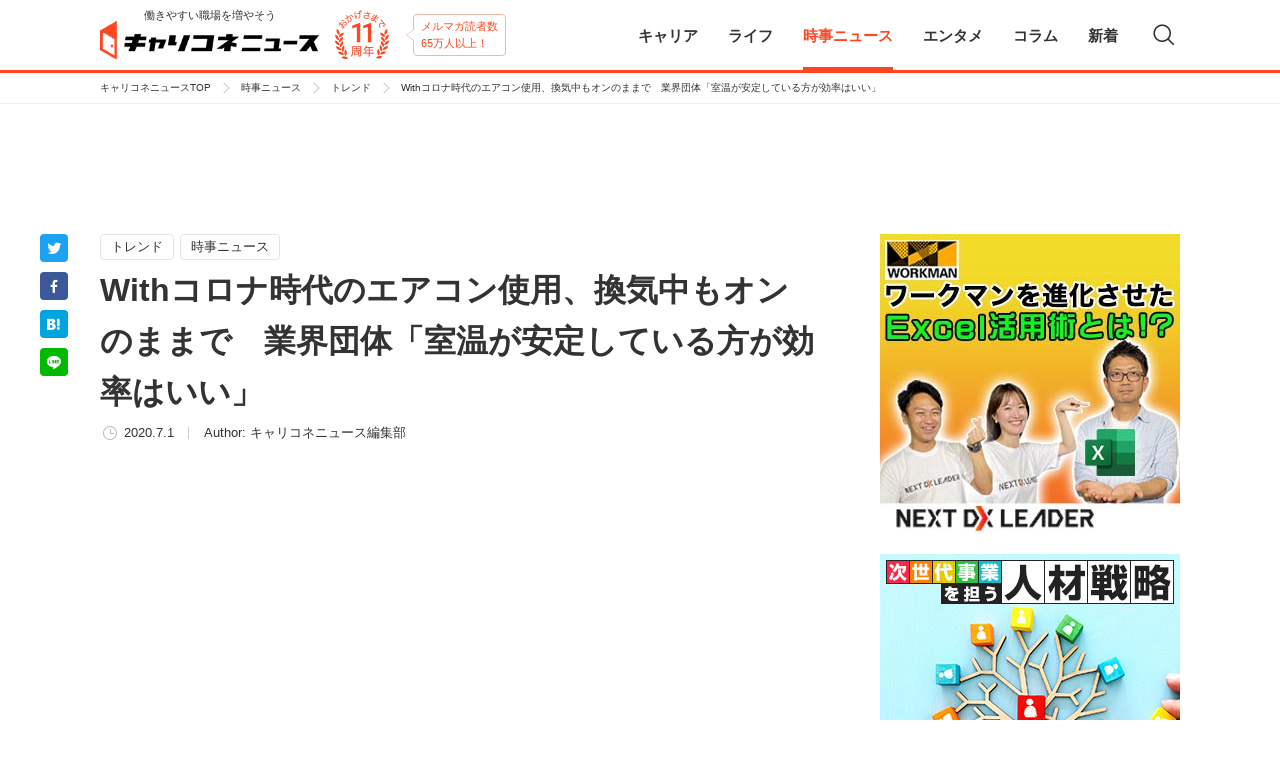

--- FILE ---
content_type: text/html; charset=UTF-8
request_url: https://news.careerconnection.jp/pickup/96595/
body_size: 89640
content:
<!doctype html>
<html lang="ja" itemscope itemtype="http://schema.org/WebSite" prefix="og: http://ogp.me/ns#"  >
<head>
    
    <meta http-equiv="x-dns-prefetch-control" content="on">
<link rel="dns-prefetch" href="//code.jquery.com">
<link rel="dns-prefetch" href="//cdn.ampproject.org/">
<link rel="dns-prefetch" href="//cdnjs.cloudflare.com">
<link rel="dns-prefetch" href="//connect.facebook.net">
<link rel="dns-prefetch" href="//graph.facebook.com">
<link rel="dns-prefetch" href="//www.facebook.com/">
<link rel="dns-prefetch" href="//www.googletagmanager.com">
<link rel="dns-prefetch" href="//www.google-analytics.com">
<link rel="dns-prefetch" href="//securepubads.g.doubleclick.net">
<link rel="dns-prefetch" href="//adservice.google.co.jp">
<link rel="dns-prefetch" href="//pagead2.googlesyndication.com">
<link rel="dns-prefetch" href="//api.popin.cc">
<link rel="dns-prefetch" href="//jp.popin.cc">
<link rel="dns-prefetch" href="//cdn.treasuredata.com">
<link rel="dns-prefetch" href="//in.treasuredata.com">
<link rel="dns-prefetch" href="//anymind360.com">
<link rel="dns-prefetch" href="//assets-momentum.akamaized.net">
<link rel="dns-prefetch" href="//adntokyo.gunosy.com">
<link rel="dns-prefetch" href="//www.fourmtagservices.com">
<link rel="dns-prefetch" href="//assets-momentum.akamaized.net">
<link rel="dns-prefetch" href="//speee-ad.akamaized.net">
    <meta charset="UTF-8">
<meta name="google-site-verification" content="n_lbXkn_pFVh9mZa5uG4oPutOngBCHRtikAboo62WBQ" />
<meta name="viewport" content="width=device-width,initial-scale=1,maximum-scale=1" />
<meta http-equiv="X-UA-Compatible" content="IE=edge,chrome=1">
    <link rel="pingback" href="https://news.careerconnection.jp/xmlrpc.php" />
    <link rel="shortcut icon" href="https://news.careerconnection.jp/wp-content/themes/ccnews/img/favicon.ico">
    <link rel="apple-touch-icon" href="https://news.careerconnection.jp/wp-content/themes/ccnews/img/apple-touch-icon.png">
    <link rel="icon" type="image/png" href="https://news.careerconnection.jp/wp-content/themes/ccnews/img/android-icon.png">
    <!-- Google Tag Manager -->
<noscript><iframe src="//www.googletagmanager.com/ns.html?id=GTM-KSZ55F"
height="0" width="0" style="display:none;visibility:hidden"></iframe></noscript>
<script>(function(w,d,s,l,i){w[l]=w[l]||[];w[l].push({'gtm.start':
new Date().getTime(),event:'gtm.js'});var f=d.getElementsByTagName(s)[0],
j=d.createElement(s),dl=l!='dataLayer'?'&l='+l:'';j.async=true;j.src=
'//www.googletagmanager.com/gtm.js?id='+i+dl;f.parentNode.insertBefore(j,f);
})(window,document,'script','dataLayer','GTM-KSZ55F');</script>
<!-- End Google Tag Manager -->
    
		<!-- All in One SEO 4.6.1.1 - aioseo.com -->
		<title>Withコロナ時代のエアコン使用、換気中もオンのままで 業界団体「室温が安定している方が効率はいい」 | キャリコネニュース</title>
		<meta name="description" content="エアコンのスイッチ、切らない方が省エネ？ 今日から7月が始まった。都心では最高気温が連日30度に迫り、部屋のエ" />
		<meta name="robots" content="max-image-preview:large" />
		<meta name="keywords" content="エアコン,コロナウイルス,喚起" />
		<link rel="canonical" href="https://news.careerconnection.jp/pickup/96595/" />
		<link rel="next" href="https://news.careerconnection.jp/pickup/96595/2/" />
		<meta name="generator" content="All in One SEO (AIOSEO) 4.6.1.1" />
		<meta property="og:locale" content="ja_JP" />
		<meta property="og:site_name" content="キャリコネニュース" />
		<meta property="og:type" content="article" />
		<meta property="og:title" content="Withコロナ時代のエアコン使用、換気中もオンのままで 業界団体「室温が安定している方が効率はいい」 | キャリコネニュース" />
		<meta property="og:description" content="エアコンのスイッチ、切らない方が省エネ？ 今日から7月が始まった。都心では最高気温が連日30度に迫り、部屋のエ" />
		<meta property="og:url" content="https://news.careerconnection.jp/pickup/96595/" />
		<meta property="og:image" content="https://news-careerconection-image.s3.ap-northeast-1.amazonaws.com/wp-content/uploads/2020/07/200701air.jpg" />
		<meta property="og:image:secure_url" content="https://news-careerconection-image.s3.ap-northeast-1.amazonaws.com/wp-content/uploads/2020/07/200701air.jpg" />
		<meta property="og:image:width" content="640" />
		<meta property="og:image:height" content="480" />
		<meta property="article:published_time" content="2020-07-01T05:15:58+00:00" />
		<meta property="article:modified_time" content="2020-07-02T01:45:33+00:00" />
		<meta name="twitter:card" content="summary_large_image" />
		<meta name="twitter:site" content="@kigyo_insider" />
		<meta name="twitter:title" content="Withコロナ時代のエアコン使用、換気中もオンのままで 業界団体「室温が安定している方が効率はいい」 | キャリコネニュース" />
		<meta name="twitter:description" content="エアコンのスイッチ、切らない方が省エネ？ 今日から7月が始まった。都心では最高気温が連日30度に迫り、部屋のエ" />
		<meta name="twitter:creator" content="@kigyo_insider" />
		<meta name="twitter:image" content="https://news-careerconection-image.s3.ap-northeast-1.amazonaws.com/wp-content/uploads/2020/07/200701air.jpg" />
		<meta name="google" content="nositelinkssearchbox" />
		<script type="application/ld+json" class="aioseo-schema">
			{"@context":"https:\/\/schema.org","@graph":[{"@type":"Article","@id":"https:\/\/news.careerconnection.jp\/pickup\/96595\/#article","name":"With\u30b3\u30ed\u30ca\u6642\u4ee3\u306e\u30a8\u30a2\u30b3\u30f3\u4f7f\u7528\u3001\u63db\u6c17\u4e2d\u3082\u30aa\u30f3\u306e\u307e\u307e\u3067 \u696d\u754c\u56e3\u4f53\u300c\u5ba4\u6e29\u304c\u5b89\u5b9a\u3057\u3066\u3044\u308b\u65b9\u304c\u52b9\u7387\u306f\u3044\u3044\u300d | \u30ad\u30e3\u30ea\u30b3\u30cd\u30cb\u30e5\u30fc\u30b9","headline":"With\u30b3\u30ed\u30ca\u6642\u4ee3\u306e\u30a8\u30a2\u30b3\u30f3\u4f7f\u7528\u3001\u63db\u6c17\u4e2d\u3082\u30aa\u30f3\u306e\u307e\u307e\u3067\u3000\u696d\u754c\u56e3\u4f53\u300c\u5ba4\u6e29\u304c\u5b89\u5b9a\u3057\u3066\u3044\u308b\u65b9\u304c\u52b9\u7387\u306f\u3044\u3044\u300d","author":{"@id":"https:\/\/news.careerconnection.jp\/author\/test\/#author"},"publisher":{"@id":"https:\/\/news.careerconnection.jp\/#organization"},"image":{"@type":"ImageObject","url":"https:\/\/news-careerconection-image.s3.ap-northeast-1.amazonaws.com\/wp-content\/uploads\/2020\/07\/200701air.jpg","width":640,"height":480,"caption":"\u30a8\u30a2\u30b3\u30f3\u306e\u30b9\u30a4\u30c3\u30c1\u3001\u5207\u3089\u306a\u3044\u65b9\u304c\u7701\u30a8\u30cd\uff1f"},"datePublished":"2020-07-01T14:15:58+09:00","dateModified":"2020-07-02T10:45:33+09:00","inLanguage":"ja","mainEntityOfPage":{"@id":"https:\/\/news.careerconnection.jp\/pickup\/96595\/#webpage"},"isPartOf":{"@id":"https:\/\/news.careerconnection.jp\/pickup\/96595\/#webpage"},"articleSection":"\u30c8\u30ec\u30f3\u30c9, \u30d4\u30c3\u30af\u30a2\u30c3\u30d7, \u6642\u4e8b\u30cb\u30e5\u30fc\u30b9, \u30a8\u30a2\u30b3\u30f3, \u30b3\u30ed\u30ca\u30a6\u30a4\u30eb\u30b9, \u559a\u8d77"},{"@type":"BreadcrumbList","@id":"https:\/\/news.careerconnection.jp\/pickup\/96595\/#breadcrumblist","itemListElement":[{"@type":"ListItem","@id":"https:\/\/news.careerconnection.jp\/#listItem","position":1,"name":"\u5bb6","item":"https:\/\/news.careerconnection.jp\/","nextItem":"https:\/\/news.careerconnection.jp\/pickup\/#listItem"},{"@type":"ListItem","@id":"https:\/\/news.careerconnection.jp\/pickup\/#listItem","position":2,"name":"\u30d4\u30c3\u30af\u30a2\u30c3\u30d7","previousItem":"https:\/\/news.careerconnection.jp\/#listItem"}]},{"@type":"Organization","@id":"https:\/\/news.careerconnection.jp\/#organization","name":"\u30ad\u30e3\u30ea\u30b3\u30cd\u30cb\u30e5\u30fc\u30b9","url":"https:\/\/news.careerconnection.jp\/","logo":{"@type":"ImageObject","url":"https:\/\/news.careerconnection.jp\/wp-content\/themes\/ccnews\/img\/logo.png","@id":"https:\/\/news.careerconnection.jp\/pickup\/96595\/#organizationLogo"},"image":{"@id":"https:\/\/news.careerconnection.jp\/pickup\/96595\/#organizationLogo"},"sameAs":["https:\/\/twitter.com\/kigyo_insider"]},{"@type":"Person","@id":"https:\/\/news.careerconnection.jp\/author\/test\/#author","url":"https:\/\/news.careerconnection.jp\/author\/test\/","name":"\u30ad\u30e3\u30ea\u30b3\u30cd\u30cb\u30e5\u30fc\u30b9\u7de8\u96c6\u90e8","image":{"@type":"ImageObject","@id":"https:\/\/news.careerconnection.jp\/pickup\/96595\/#authorImage","url":"https:\/\/news-careerconection-image.s3-ap-northeast-1.amazonaws.com\/wp-content\/uploads\/2020\/10\/\u30ad\u30e3\u30ea\u30b3\u30cd\u7de8\u96c6\u90e8_avatar_1601989564-96x96.jpg","width":96,"height":96,"caption":"\u30ad\u30e3\u30ea\u30b3\u30cd\u30cb\u30e5\u30fc\u30b9\u7de8\u96c6\u90e8"}},{"@type":"WebPage","@id":"https:\/\/news.careerconnection.jp\/pickup\/96595\/#webpage","url":"https:\/\/news.careerconnection.jp\/pickup\/96595\/","name":"With\u30b3\u30ed\u30ca\u6642\u4ee3\u306e\u30a8\u30a2\u30b3\u30f3\u4f7f\u7528\u3001\u63db\u6c17\u4e2d\u3082\u30aa\u30f3\u306e\u307e\u307e\u3067 \u696d\u754c\u56e3\u4f53\u300c\u5ba4\u6e29\u304c\u5b89\u5b9a\u3057\u3066\u3044\u308b\u65b9\u304c\u52b9\u7387\u306f\u3044\u3044\u300d | \u30ad\u30e3\u30ea\u30b3\u30cd\u30cb\u30e5\u30fc\u30b9","description":"\u30a8\u30a2\u30b3\u30f3\u306e\u30b9\u30a4\u30c3\u30c1\u3001\u5207\u3089\u306a\u3044\u65b9\u304c\u7701\u30a8\u30cd\uff1f \u4eca\u65e5\u304b\u30897\u6708\u304c\u59cb\u307e\u3063\u305f\u3002\u90fd\u5fc3\u3067\u306f\u6700\u9ad8\u6c17\u6e29\u304c\u9023\u65e530\u5ea6\u306b\u8feb\u308a\u3001\u90e8\u5c4b\u306e\u30a8","inLanguage":"ja","isPartOf":{"@id":"https:\/\/news.careerconnection.jp\/#website"},"breadcrumb":{"@id":"https:\/\/news.careerconnection.jp\/pickup\/96595\/#breadcrumblist"},"author":{"@id":"https:\/\/news.careerconnection.jp\/author\/test\/#author"},"creator":{"@id":"https:\/\/news.careerconnection.jp\/author\/test\/#author"},"image":{"@type":"ImageObject","url":"https:\/\/news-careerconection-image.s3.ap-northeast-1.amazonaws.com\/wp-content\/uploads\/2020\/07\/200701air.jpg","@id":"https:\/\/news.careerconnection.jp\/pickup\/96595\/#mainImage","width":640,"height":480,"caption":"\u30a8\u30a2\u30b3\u30f3\u306e\u30b9\u30a4\u30c3\u30c1\u3001\u5207\u3089\u306a\u3044\u65b9\u304c\u7701\u30a8\u30cd\uff1f"},"primaryImageOfPage":{"@id":"https:\/\/news.careerconnection.jp\/pickup\/96595\/#mainImage"},"datePublished":"2020-07-01T14:15:58+09:00","dateModified":"2020-07-02T10:45:33+09:00"},{"@type":"WebSite","@id":"https:\/\/news.careerconnection.jp\/#website","url":"https:\/\/news.careerconnection.jp\/","name":"\u30ad\u30e3\u30ea\u30b3\u30cd\u30cb\u30e5\u30fc\u30b9","description":"\u50cd\u304d\u3084\u3059\u3044\u8077\u5834\u3092\u5897\u3084\u305d\u3046","inLanguage":"ja","publisher":{"@id":"https:\/\/news.careerconnection.jp\/#organization"}}]}
		</script>
		<!-- All in One SEO -->

<link rel='dns-prefetch' href='//news.careerconnection.jp' />
<link rel='dns-prefetch' href='//code.jquery.com' />
<link rel="alternate" type="application/rss+xml" title="キャリコネニュース &raquo; フィード" href="https://news.careerconnection.jp/feed/" />
<link rel="alternate" type="application/rss+xml" title="キャリコネニュース &raquo; コメントフィード" href="https://news.careerconnection.jp/comments/feed/" />
<link rel="alternate" type="application/rss+xml" title="キャリコネニュース &raquo; Withコロナ時代のエアコン使用、換気中もオンのままで　業界団体「室温が安定している方が効率はいい」 のコメントのフィード" href="https://news.careerconnection.jp/pickup/96595/feed/" />
<script type="text/javascript">
/* <![CDATA[ */
window._wpemojiSettings = {"baseUrl":"https:\/\/s.w.org\/images\/core\/emoji\/15.0.3\/72x72\/","ext":".png","svgUrl":"https:\/\/s.w.org\/images\/core\/emoji\/15.0.3\/svg\/","svgExt":".svg","source":{"concatemoji":"https:\/\/news.careerconnection.jp\/wp-includes\/js\/wp-emoji-release.min.js?ver=6.5.2"}};
/*! This file is auto-generated */
!function(i,n){var o,s,e;function c(e){try{var t={supportTests:e,timestamp:(new Date).valueOf()};sessionStorage.setItem(o,JSON.stringify(t))}catch(e){}}function p(e,t,n){e.clearRect(0,0,e.canvas.width,e.canvas.height),e.fillText(t,0,0);var t=new Uint32Array(e.getImageData(0,0,e.canvas.width,e.canvas.height).data),r=(e.clearRect(0,0,e.canvas.width,e.canvas.height),e.fillText(n,0,0),new Uint32Array(e.getImageData(0,0,e.canvas.width,e.canvas.height).data));return t.every(function(e,t){return e===r[t]})}function u(e,t,n){switch(t){case"flag":return n(e,"\ud83c\udff3\ufe0f\u200d\u26a7\ufe0f","\ud83c\udff3\ufe0f\u200b\u26a7\ufe0f")?!1:!n(e,"\ud83c\uddfa\ud83c\uddf3","\ud83c\uddfa\u200b\ud83c\uddf3")&&!n(e,"\ud83c\udff4\udb40\udc67\udb40\udc62\udb40\udc65\udb40\udc6e\udb40\udc67\udb40\udc7f","\ud83c\udff4\u200b\udb40\udc67\u200b\udb40\udc62\u200b\udb40\udc65\u200b\udb40\udc6e\u200b\udb40\udc67\u200b\udb40\udc7f");case"emoji":return!n(e,"\ud83d\udc26\u200d\u2b1b","\ud83d\udc26\u200b\u2b1b")}return!1}function f(e,t,n){var r="undefined"!=typeof WorkerGlobalScope&&self instanceof WorkerGlobalScope?new OffscreenCanvas(300,150):i.createElement("canvas"),a=r.getContext("2d",{willReadFrequently:!0}),o=(a.textBaseline="top",a.font="600 32px Arial",{});return e.forEach(function(e){o[e]=t(a,e,n)}),o}function t(e){var t=i.createElement("script");t.src=e,t.defer=!0,i.head.appendChild(t)}"undefined"!=typeof Promise&&(o="wpEmojiSettingsSupports",s=["flag","emoji"],n.supports={everything:!0,everythingExceptFlag:!0},e=new Promise(function(e){i.addEventListener("DOMContentLoaded",e,{once:!0})}),new Promise(function(t){var n=function(){try{var e=JSON.parse(sessionStorage.getItem(o));if("object"==typeof e&&"number"==typeof e.timestamp&&(new Date).valueOf()<e.timestamp+604800&&"object"==typeof e.supportTests)return e.supportTests}catch(e){}return null}();if(!n){if("undefined"!=typeof Worker&&"undefined"!=typeof OffscreenCanvas&&"undefined"!=typeof URL&&URL.createObjectURL&&"undefined"!=typeof Blob)try{var e="postMessage("+f.toString()+"("+[JSON.stringify(s),u.toString(),p.toString()].join(",")+"));",r=new Blob([e],{type:"text/javascript"}),a=new Worker(URL.createObjectURL(r),{name:"wpTestEmojiSupports"});return void(a.onmessage=function(e){c(n=e.data),a.terminate(),t(n)})}catch(e){}c(n=f(s,u,p))}t(n)}).then(function(e){for(var t in e)n.supports[t]=e[t],n.supports.everything=n.supports.everything&&n.supports[t],"flag"!==t&&(n.supports.everythingExceptFlag=n.supports.everythingExceptFlag&&n.supports[t]);n.supports.everythingExceptFlag=n.supports.everythingExceptFlag&&!n.supports.flag,n.DOMReady=!1,n.readyCallback=function(){n.DOMReady=!0}}).then(function(){return e}).then(function(){var e;n.supports.everything||(n.readyCallback(),(e=n.source||{}).concatemoji?t(e.concatemoji):e.wpemoji&&e.twemoji&&(t(e.twemoji),t(e.wpemoji)))}))}((window,document),window._wpemojiSettings);
/* ]]> */
</script>
<link rel='stylesheet' id='cptr-css-css' href='https://news.careerconnection.jp/wp-content/plugins/custom-post-types-relationships-cptr/css/cptr.css?ver=2.5.1' type='text/css' media='all' />
<style id='wp-emoji-styles-inline-css' type='text/css'>

	img.wp-smiley, img.emoji {
		display: inline !important;
		border: none !important;
		box-shadow: none !important;
		height: 1em !important;
		width: 1em !important;
		margin: 0 0.07em !important;
		vertical-align: -0.1em !important;
		background: none !important;
		padding: 0 !important;
	}
</style>
<link rel='stylesheet' id='wp-block-library-css' href='https://news.careerconnection.jp/wp-includes/css/dist/block-library/style.min.css?ver=6.5.2' type='text/css' media='all' />
<style id='classic-theme-styles-inline-css' type='text/css'>
/*! This file is auto-generated */
.wp-block-button__link{color:#fff;background-color:#32373c;border-radius:9999px;box-shadow:none;text-decoration:none;padding:calc(.667em + 2px) calc(1.333em + 2px);font-size:1.125em}.wp-block-file__button{background:#32373c;color:#fff;text-decoration:none}
</style>
<link rel='stylesheet' id='contact-form-7-css' href='https://news.careerconnection.jp/wp-content/plugins/contact-form-7/includes/css/styles.css?ver=5.9.3' type='text/css' media='all' />
<link rel='stylesheet' id='wordpress-popular-posts-css-css' href='https://news.careerconnection.jp/wp-content/plugins/wordpress-popular-posts/assets/css/wpp.css?ver=6.4.1' type='text/css' media='all' />
<link rel='stylesheet' id='ccnews_libstyle_swiper-css' href='https://news.careerconnection.jp/wp-content/themes/ccnews/css/swiper.min.css?ver=6.5.2' type='text/css' media='all' />
<script type="application/json" id="wpp-json">

{"sampling_active":1,"sampling_rate":100,"ajax_url":"https:\/\/news.careerconnection.jp\/wp-json\/wordpress-popular-posts\/v1\/popular-posts","api_url":"https:\/\/news.careerconnection.jp\/wp-json\/wordpress-popular-posts","ID":96595,"token":"486ec768a0","lang":0,"debug":0}

</script>
<script type="text/javascript" src="https://news.careerconnection.jp/wp-content/plugins/wordpress-popular-posts/assets/js/wpp.min.js?ver=6.4.1" id="wpp-js-js"></script>
<link rel="https://api.w.org/" href="https://news.careerconnection.jp/wp-json/" /><link rel="alternate" type="application/json" href="https://news.careerconnection.jp/wp-json/wp/v2/posts/96595" /><link rel='shortlink' href='https://news.careerconnection.jp/?p=96595' />
<link rel="alternate" type="application/json+oembed" href="https://news.careerconnection.jp/wp-json/oembed/1.0/embed?url=https%3A%2F%2Fnews.careerconnection.jp%2Fpickup%2F96595%2F" />
<link rel="alternate" type="text/xml+oembed" href="https://news.careerconnection.jp/wp-json/oembed/1.0/embed?url=https%3A%2F%2Fnews.careerconnection.jp%2Fpickup%2F96595%2F&#038;format=xml" />
            <style id="wpp-loading-animation-styles">@-webkit-keyframes bgslide{from{background-position-x:0}to{background-position-x:-200%}}@keyframes bgslide{from{background-position-x:0}to{background-position-x:-200%}}.wpp-widget-placeholder,.wpp-widget-block-placeholder,.wpp-shortcode-placeholder{margin:0 auto;width:60px;height:3px;background:#dd3737;background:linear-gradient(90deg,#dd3737 0%,#571313 10%,#dd3737 100%);background-size:200% auto;border-radius:3px;-webkit-animation:bgslide 1s infinite linear;animation:bgslide 1s infinite linear}</style>
            <!--[if lt IE 9]><script src="https://cdnjs.cloudflare.com/ajax/libs/html5shiv/3.7.3/html5shiv.min.js"></script><![endif]-->    <link rel="stylesheet" id="ccnews_style_main-css" href="https://news.careerconnection.jp/wp-content/themes/ccnews/css/style.css" type="text/css" media="all" />

        
    <link rel="preload" as="script" href="https://pdn.adingo.jp/p.js">
    <link rel="preconnect" href="https://sh.adingo.jp" crossorigin="use-credentials">

    <div class="fluct-interstitial"></div>

    <script type="text/javascript">
    if (typeof(window['adingoFluctRefererTracking']) === 'undefined') {
    var AdingoFluctRefererTracking = function() {

        if (navigator.userAgent.match(/iPhone|Android.+Mobile/)) {
        this.match_group_id = 1000162384;
        this.match_unit_id = 1000262391;
        } else {
        this.match_group_id = 1000162383;
        this.match_unit_id = 1000262390;
        }

        this.url_list = ['news.careerconnection.jp'];
        this.match_flg = false;
    }
    AdingoFluctRefererTracking.prototype = {
        initialize : function() {
        for  (var i = 0; i < this.url_list.length; i++) {
            if (document.referrer.indexOf(this.url_list[i]) !== -1) {
            this.match_flg = true;
            break;
            }
        }
        }
    };
    window['adingoFluctRefererTracking'] = new AdingoFluctRefererTracking();
    }
    window['adingoFluctRefererTracking'].initialize();
    </script>
    

        <script type="text/javascript">
        (function(c,l,a,r,i,t,y){
            c[a]=c[a]||function(){(c[a].q=c[a].q||[]).push(arguments)};
            t=l.createElement(r);t.async=1;t.src="https://www.clarity.ms/tag/"+i;
            y=l.getElementsByTagName(r)[0];y.parentNode.insertBefore(t,y);
        })(window, document, "clarity", "script", "gobu0w52kh");
    </script>
</head>
<body id="ccn-body" class="">
<header class="ccn-header">
    <div class="ccn-header-inner">
        <div class="ccn-header-id">
            <a href="https://news.careerconnection.jp" class="ccn-header-id__logo">
                <h1>
                    <span>働きやすい職場を増やそう</span>
                    <img src="https://news.careerconnection.jp/wp-content/themes/ccnews/img/logo.png" alt="キャリコネニュース">
                </h1>
            </a>
            <img class="ccn-header-id__anniv" src="https://news.careerconnection.jp/wp-content/themes/ccnews/img/anniv/img_anniv_11.png" alt="おかげさまで11周年">
            <span class="ccn-header-id__balloon">メルマガ読者数<br>65万人以上！</span>
        </div>
        <div class="ccn-header-nav__sp-btn" id="js__ccn-sp-hnav">
            <span class="ccn-header-nav__sp-btn-line"></span>
            <span class="ccn-header-nav__sp-btn-inner"></span>
        </div>
        <span class="ccn-header-search-icon js-ccn-search"></span>
        <nav class="ccn-header-nav-wrapper">
    <ul class="ccn-header-nav">
        <li class="ccn-header-nav__parent only-sp">
            <a href="https://news.careerconnection.jp" class="ccn-header-nav__parent-item">
                <span>キャリコネニューストップ</span><i class="ccn-header-nav__arrow"></i>
            </a>
        </li>
        <li class="ccn-header-nav__parent js__ccn-header-child-nav">
            <a href="https://news.careerconnection.jp/career/" class="ccn-header-nav__parent-item is-haschild ">
                <span>キャリア</span><i class="ccn-header-nav__arrow"></i>
            </a>
            <div class="ccn-header-nav__child">
                <div class="ccn-header-nav__child-inner">
                    <dl class="ccn-header-nav__child-normal">
                        <dt>
                            <a href="https://news.careerconnection.jp/career/" class="ccn-header-nav__child-top">
                                <span>キャリア</span><i class="ccn-header-nav__arrow"></i>
                            </a>
                        </dt>
                                                                        <dd>
                            <ul class="ccn-header-nav__child-list">
                                                                <li>
                                    <a href="https://news.careerconnection.jp/career/general/" class="ccn-header-nav__child-item ">総合<i class="ccn-header-nav__arrow"></i></a>
                                </li>
                                                                <li>
                                    <a href="https://news.careerconnection.jp/career/recruit/" class="ccn-header-nav__child-item ">就活<i class="ccn-header-nav__arrow"></i></a>
                                </li>
                                                                <li>
                                    <a href="https://news.careerconnection.jp/career/gaishi/" class="ccn-header-nav__child-item ">外資系への転職<i class="ccn-header-nav__arrow"></i></a>
                                </li>
                                                                <li>
                                    <a href="https://news.careerconnection.jp/career/recruit-career/" class="ccn-header-nav__child-item ">採用<i class="ccn-header-nav__arrow"></i></a>
                                </li>
                                                                <li>
                                    <a href="https://news.careerconnection.jp/career/studying-abroad/" class="ccn-header-nav__child-item ">留学<i class="ccn-header-nav__arrow"></i></a>
                                </li>
                                                                <li>
                                    <a href="https://news.careerconnection.jp/career/%e7%b5%a6%e4%b8%8e%e3%83%bb%e5%8f%8e%e5%85%a5/" class="ccn-header-nav__child-item ">給与・収入<i class="ccn-header-nav__arrow"></i></a>
                                </li>
                                                                <li>
                                    <a href="https://news.careerconnection.jp/career/qualification/" class="ccn-header-nav__child-item ">資格<i class="ccn-header-nav__arrow"></i></a>
                                </li>
                                                                <li>
                                    <a href="https://news.careerconnection.jp/career/career-change/" class="ccn-header-nav__child-item ">転職<i class="ccn-header-nav__arrow"></i></a>
                                </li>
                                                                <li>
                                    <a href="https://news.careerconnection.jp/career/nensyu/" class="ccn-header-nav__child-item ">副業・独立<i class="ccn-header-nav__arrow"></i></a>
                                </li>
                                                                <li>
                                    <a href="https://news.careerconnection.jp/career/engineer/" class="ccn-header-nav__child-item ">エンジニア<i class="ccn-header-nav__arrow"></i></a>
                                </li>
                                                            </ul>
                        </dd>
                                            </dl>
                                                            <dl class="ccn-header-nav__child-sponsor">
                        <dt>Sponsored</dt>
                        <dd>
                            <ul class="ccn-header-nav__child-list">
                                                                <li>
                                    <a href="https://news.careerconnection.jp/channel/globalway-dx/" class="ccn-header-nav__child-item ">最先端のDX特集<i class="ccn-header-nav__arrow"></i></a>
                                </li>
                                                                <li>
                                    <a href="https://news.careerconnection.jp/channel/shinsaiyo/" class="ccn-header-nav__child-item ">ポストコロナの新採用戦略<i class="ccn-header-nav__arrow"></i></a>
                                </li>
                                                                <li>
                                    <a href="https://news.careerconnection.jp/channel/recruitment-story/" class="ccn-header-nav__child-item ">採用ストーリー<i class="ccn-header-nav__arrow"></i></a>
                                </li>
                                                                <li>
                                    <a href="https://news.careerconnection.jp/channel/spready/" class="ccn-header-nav__child-item ">Spready<i class="ccn-header-nav__arrow"></i></a>
                                </li>
                                                                <li>
                                    <a href="https://news.careerconnection.jp/channel/resaco/" class="ccn-header-nav__child-item ">企業研究 Resaco<i class="ccn-header-nav__arrow"></i></a>
                                </li>
                                                                <li>
                                    <a href="https://news.careerconnection.jp/channel/timeticket/" class="ccn-header-nav__child-item ">TIME TICKET LIFE<i class="ccn-header-nav__arrow"></i></a>
                                </li>
                                                                <li>
                                    <a href="https://news.careerconnection.jp/channel/mid-career-recruiting/" class="ccn-header-nav__child-item ">中途採用サクセス<i class="ccn-header-nav__arrow"></i></a>
                                </li>
                                                                <li>
                                    <a href="https://news.careerconnection.jp/channel/jisedai/" class="ccn-header-nav__child-item ">次世代事業を担う人材戦略<i class="ccn-header-nav__arrow"></i></a>
                                </li>
                                                                <li>
                                    <a href="https://news.careerconnection.jp/channel/white/" class="ccn-header-nav__child-item ">ホワイト企業特集<i class="ccn-header-nav__arrow"></i></a>
                                </li>
                                                                <li>
                                    <a href="https://news.careerconnection.jp/channel/fukusen/" class="ccn-header-nav__child-item ">ビジネスデザイナー細野真悟さんに聞く「小さな事業」の作り方<i class="ccn-header-nav__arrow"></i></a>
                                </li>
                                                                <li>
                                    <a href="https://news.careerconnection.jp/channel/talentbook/" class="ccn-header-nav__child-item ">Presented by talentbook<i class="ccn-header-nav__arrow"></i></a>
                                </li>
                                                            </ul>
                        </dd>
                    </dl>
                                    </div>
            </div>
        </li>
        <li class="ccn-header-nav__parent js__ccn-header-child-nav">
            <a href="https://news.careerconnection.jp/lifestyle/" class="ccn-header-nav__parent-item is-haschild ">
                <span>ライフ</span><i class="ccn-header-nav__arrow"></i>
            </a>
            <div class="ccn-header-nav__child">
                <div class="ccn-header-nav__child-inner">
                    <dl class="ccn-header-nav__child-normal">
                        <dt>
                            <a href="https://news.careerconnection.jp/lifestyle/" class="ccn-header-nav__child-top">
                                <span>ライフ</span><i class="ccn-header-nav__arrow"></i>
                            </a>
                        </dt>
                                                                        <dd>
                            <ul class="ccn-header-nav__child-list">
                                                                <li>
                                    <a href="https://news.careerconnection.jp/lifestyle/money/" class="ccn-header-nav__child-item ">マネー・投資<i class="ccn-header-nav__arrow"></i></a>
                                </li>
                                                                <li>
                                    <a href="https://news.careerconnection.jp/lifestyle/living/" class="ccn-header-nav__child-item ">住まい<i class="ccn-header-nav__arrow"></i></a>
                                </li>
                                                                <li>
                                    <a href="https://news.careerconnection.jp/lifestyle/health-and-beauty/" class="ccn-header-nav__child-item ">健康・美<i class="ccn-header-nav__arrow"></i></a>
                                </li>
                                                                <li>
                                    <a href="https://news.careerconnection.jp/lifestyle/love/" class="ccn-header-nav__child-item ">出会い・恋愛・結婚<i class="ccn-header-nav__arrow"></i></a>
                                </li>
                                                                <li>
                                    <a href="https://news.careerconnection.jp/lifestyle/life-with-child/" class="ccn-header-nav__child-item ">出産・子育て<i class="ccn-header-nav__arrow"></i></a>
                                </li>
                                                                <li>
                                    <a href="https://news.careerconnection.jp/lifestyle/telework/" class="ccn-header-nav__child-item ">地方移住・テレワーク<i class="ccn-header-nav__arrow"></i></a>
                                </li>
                                                            </ul>
                        </dd>
                                            </dl>
                                                            <dl class="ccn-header-nav__child-sponsor">
                        <dt>Sponsored</dt>
                        <dd>
                            <ul class="ccn-header-nav__child-list">
                                                                <li>
                                    <a href="https://news.careerconnection.jp/channel/zwei/" class="ccn-header-nav__child-item ">婚活Times<i class="ccn-header-nav__arrow"></i></a>
                                </li>
                                                                <li>
                                    <a href="https://news.careerconnection.jp/channel/onet/" class="ccn-header-nav__child-item ">婚活応援コラム<i class="ccn-header-nav__arrow"></i></a>
                                </li>
                                                            </ul>
                        </dd>
                    </dl>
                                    </div>
            </div>
        </li>
        <li class="ccn-header-nav__parent js__ccn-header-child-nav">
            <a href="https://news.careerconnection.jp/news/" class="ccn-header-nav__parent-item is-haschild is-current">
                <span>時事ニュース</span><i class="ccn-header-nav__arrow"></i>
            </a>
            <div class="ccn-header-nav__child">
                <div class="ccn-header-nav__child-inner">
                    <dl class="ccn-header-nav__child-normal">
                        <dt>
                            <a href="https://news.careerconnection.jp/news/" class="ccn-header-nav__child-top">
                                <span>時事ニュース</span><i class="ccn-header-nav__arrow"></i>
                            </a>
                        </dt>
                                                                        <dd>
                            <ul class="ccn-header-nav__child-list">
                                                                <li>
                                    <a href="https://news.careerconnection.jp/news/social/" class="ccn-header-nav__child-item ">社会<i class="ccn-header-nav__arrow"></i></a>
                                </li>
                                                                <li>
                                    <a href="https://news.careerconnection.jp/news/trend/" class="ccn-header-nav__child-item is-current">トレンド<i class="ccn-header-nav__arrow"></i></a>
                                </li>
                                                                <li>
                                    <a href="https://news.careerconnection.jp/special-contents/dx-initiatives/" class="ccn-header-nav__child-item ">未来を創るリーダーのチャレンジ ー 事業と組織を導く、変革のネクストステージ ー<i class="ccn-header-nav__arrow"></i></a>
                                </li>
                                                            </ul>
                        </dd>
                                            </dl>
                                                        </div>
            </div>
        </li>
        <li class="ccn-header-nav__parent js__ccn-header-child-nav">
            <a href="https://news.careerconnection.jp/entame/" class="ccn-header-nav__parent-item is-haschild ">
                <span>エンタメ</span><i class="ccn-header-nav__arrow"></i>
            </a>
            <div class="ccn-header-nav__child">
                <div class="ccn-header-nav__child-inner">
                    <dl class="ccn-header-nav__child-normal">
                        <dt>
                            <a href="https://news.careerconnection.jp/entame/" class="ccn-header-nav__child-top">
                                <span>エンタメ</span> <i class="ccn-header-nav__arrow"></i>
                            </a>
                        </dt>
                                                                        <dd>
                            <ul class="ccn-header-nav__child-list">
                                                                <li>
                                    <a href="https://news.careerconnection.jp/entame/" class="ccn-header-nav__child-item ">エンタメ<i class="ccn-header-nav__arrow"></i></a>
                                </li>
                                                            </ul>
                        </dd>
                                            </dl>
                                                        </div>
            </div>
        </li>
        <li class="ccn-header-nav__parent">
            <a href="https://news.careerconnection.jp/column/" class="ccn-header-nav__parent-item ">
                <span>コラム</span><i class="ccn-header-nav__arrow"></i>
            </a>
        </li>
        <li class="ccn-header-nav__parent">
            <a href="https://news.careerconnection.jp/newlist/" class="ccn-header-nav__parent-item ">
                <span>新着</span><i class="ccn-header-nav__arrow"></i>
            </a>
        </li>
    </ul>
</nav>
    </div>
    <div class="ccn-header-search">
        <div class="ccn-header-search__form">
            <form action="https://news.careerconnection.jp" method="get">
                <label class="ccn-header-search__label" for="s">記事を検索</label>
                <input type="text" name="s" class="ccn-header-search__input" placeholder="記事を検索" autocomplete="off" value="">
                <input type="hidden" name="post_type" value="post">
                <button type="submit" class="ccn-header-search__submit-btn"></button>
            </form>
            <span class="ccn-header-search__close-btn js-ccn-search-close"></span>
        </div>
    </div>
</header>
<!-- /.ccn-header -->
<div class="ccn-wrapper">
    <div id="JP_CNS_SP_article_head"></div>
<div class="ccn-bread-pc">
            <ul class="ccn-bread-pc__nav">
                <li>
            <a href="https://news.careerconnection.jp">                キャリコネニュースTOP            </a>        </li>
                <li>
            <a href="https://news.careerconnection.jp/news/">                時事ニュース            </a>        </li>
                <li>
            <a href="https://news.careerconnection.jp/news/trend/">                トレンド            </a>        </li>
                <li>
                            Withコロナ時代のエアコン使用、換気中もオンのままで　業界団体「室温が安定している方が効率はいい」                    </li>
            </ul>
    </div>

<div id="resp_article_header"></div><div class="ccn-contents ccn-single">
    <div class="ccn-main">
                <article class="ccn-article">
            <div class="ccn-article-header">
                <div class="ccn-article-header__post-category">
                    <a href="https://news.careerconnection.jp/news/trend/">トレンド</a><a href="https://news.careerconnection.jp/news/">時事ニュース</a>                </div>
                <h1 class="ccn-article-header__post-title">Withコロナ時代のエアコン使用、換気中もオンのままで　業界団体「室温が安定している方が効率はいい」</h1>
                <div class="ccn-article-header__post-meta">
                    <time class="ccn-article-header__post-meta-date">2020.7.1</time>
                    <span class="ccn-article-header__post-meta-author">Author: <a href="https://news.careerconnection.jp/author/test/">キャリコネニュース編集部</a></span>
                </div>
            </div>
            <!-- /.ccn-article__header -->
            <div id="動画枠"></div>
            <div class="ccn-article__entry">
                                <p><div id="attachment_96596" style="width: 650px" class="wp-caption aligncenter"><img fetchpriority="high" decoding="async" aria-describedby="caption-attachment-96596" src="https://news-careerconection-image.s3-ap-northeast-1.amazonaws.com/wp-content/uploads/2020/07/200701air.jpg" alt="エアコンのスイッチ、切らない方が省エネ？" width="640" height="480" class="size-full wp-image-96596" srcset="https://news-careerconection-image.s3.ap-northeast-1.amazonaws.com/wp-content/uploads/2020/07/200701air.jpg 640w, https://news-careerconection-image.s3.ap-northeast-1.amazonaws.com/wp-content/uploads/2020/07/200701air.jpg 250w" sizes="(max-width: 640px) 100vw, 640px" /><p id="caption-attachment-96596" class="wp-caption-text">エアコンのスイッチ、切らない方が省エネ？</p></div></p>
<div id="resp_article_underimage"></div>
<p>今日から7月が始まった。都心では最高気温が連日30度に迫り、部屋のエアコンを使い始めた人も多いのではないだろうか。だが、新型コロナウイルス感染防止の観点から、定期的な喚起が推奨されている今年は、エアコンの使い方も少し異なりそうだ。</p>
<p>厚生労働省は<a href="https://www.mhlw.go.jp/stf/seisakunitsuite/bunya/0000121431_coronanettyuu.html" target="_blank">「『新しい生活様式』における熱中症予防のポイント」</a>と題したサイトで、エアコンの使い方を紹介。「一般的な家庭用エアコンは、空気を循環させるだけで喚起機能がないため、冷房時でも窓の開放や換気扇によって換気を行う必要がある」としている。</p>
<p>だが、エアコンを入れたまま窓を開けていたら「電気代がもったいない」と家族に怒られた記憶のある人も多いはず。キャリコネニュース編集部では、空調機器メーカーなどでつくる業界団体「日本冷凍空調工業会」に、喚起時の正しいエアコンの使い方について聞いた。</p>
<p><H2>「エアコンはスイッチを入れた直後に多くの電力を消費する」</H2></p>
<div id="CcnMoreContent">
<div class="ccn-article-ads only-pc">
<div id="JP_CNS_pc_article_inarticle_wrapper">
<div id="JP_CNS_pc_article_inarticle_left"></div>
<div id="JP_CNS_pc_article_inarticle_right"></div>
</div>
</div>
<p>同会は、エアコンの使用中も&#8221;3密&#8221;のうちの「密閉」を防ぐために、定期的な喚起を勧めている。また、喚起時にもエアコンのスイッチを切る必要はないという。担当者は、この理由について</p>
<blockquote>
<p>「一般的にエアコンは、機器のスイッチを入れた直後の室温が高い時に、電気を多く消費します」</p>
</blockquote>
<p>と説明する。さらに、省エネを考える上では「なるべく室温が安定している方が効率の良い運転ができる」として、結果的に電気代も抑えられるようだ。</p>
<p>また、同様の理由から、帰宅後などにすぐにエアコンを付けず、喚起をしてからスイッチを入れる方が効率は良いという。その後の喚起の目安としては、</p>
<blockquote>
<p>「1時間に5分程度の換気をしていただくことがよいでしょう」</p>
</blockquote>
<p>と話した。他方、設定温度の目安については「一般的に、快適性と省エネ性を両立するのは、27～28度くらいの設定が良いとされています」と語った。</p>
</div>
                                                <nav class="cnn-article-readmore">
                    <span id="load_post_content_next">
                        <a href="https://news.careerconnection.jp/pickup/96595/2/" id="CcnReadMoreBtn" data-n="2de9641d82" data-pid="96595">続きを読む</a>
                    </span>
                </nav>
                            </div>
            <!-- /.ccn-article__entry -->

            
            <div id="sp_article_inarticle"></div><div class="ccn-article-sns">
    <ul class="ccn-article-sns__list">
        <li><a href="https://twitter.com/intent/tweet?url=https://news.careerconnection.jp/pickup/96595/&text=With%E3%82%B3%E3%83%AD%E3%83%8A%E6%99%82%E4%BB%A3%E3%81%AE%E3%82%A8%E3%82%A2%E3%82%B3%E3%83%B3%E4%BD%BF%E7%94%A8%E3%80%81%E6%8F%9B%E6%B0%97%E4%B8%AD%E3%82%82%E3%82%AA%E3%83%B3%E3%81%AE%E3%81%BE%E3%81%BE%E3%81%A7%E3%80%80%E6%A5%AD%E7%95%8C%E5%9B%A3%E4%BD%93%E3%80%8C%E5%AE%A4%E6%B8%A9%E3%81%8C%E5%AE%89%E5%AE%9A%E3%81%97%E3%81%A6%E3%81%84%E3%82%8B%E6%96%B9%E3%81%8C%E5%8A%B9%E7%8E%87%E3%81%AF%E3%81%84%E3%81%84%E3%80%8D" target="_blank" class="ccn-article-sns__btn is-twitter"></a></li>
        <li><a href="http://www.facebook.com/share.php?u=https://news.careerconnection.jp/pickup/96595/" target="_blank" class="ccn-article-sns__btn is-facebook"></a></li>
        <li><a href="http://b.hatena.ne.jp/add?mode=confirm&url=https://news.careerconnection.jp/pickup/96595/" target="_blank" class="ccn-article-sns__btn is-hatena"></a></li>
        <li><a href="https://social-plugins.line.me/lineit/share?url=https%3A%2F%2Fnews.careerconnection.jp%2Fpickup%2F96595%2F" target="_blank" class="ccn-article-sns__btn is-line"></a></li>
    </ul>
</div>
<!-- /.ccn-article-sns -->

            
            <section class="ccn-article-info">
                <h3 class="ccn-article__subtitle">キャリコネからのお知らせ<i>sponsored</i></h3>
                                    <ul class="widget_text ccn-article-info__list"><div class="textwidget custom-html-widget"><li><strong><a href="https://questant.jp/q/XJGJY3LD">【緊急アンケート】冬のボーナスいくらでしたか？</a></strong></li>
<li><strong><a href="https://questant.jp/q/7EPAZ5DD">【体験談募集中】上司に「会社やめます」と伝えたときの反応</a></strong></li>

<li><strong><a href="https://questant.jp/q/UKT3LYDL">【体験談募集中】「この会社ダメだな」と思った瞬間</a></strong></li>

<li><strong><a href="https://careerconnection.jp/review/339874/review/?utm_source=ccnews_underarticle">ユニクロ社員の年収は？給与明細はこちら</a></strong></li>
<li><strong><a href="https://careerconnection.jp/review/12653/review/?utm_source=ccnews_underarticle">平均年収2000万円！日本一給与が高いキーエンス社員の口コミ</a></strong></li>





<li><a href="https://youtu.be/qUjXuCq12Zw?si=gl0ZHlS2yKzqeSLd">携帯の充電が年1回になる!？新技術「IOWN」を専門家が解説【動画】</a></li>

<li><a href="https://news.careerconnection.jp/channel/dx-initiatives/190309/">急成長するタイミーが営業職の中途採用募集</a></li>


<li><a href="https://globalway.box.com/s/w9g4p7tkpyr6405vaqbegah01117hklm">メルマガ会員数64万のキャリコネニュースで企業PRをしませんか？【媒体資料】</a></li>

<!-- <li><a href="https://youtu.be/5k56WC5HZXo" target="_blank" rel="nofollow noopener">【注目】日本の暗号資産タイムコインは上場で爆上げするか当てるよ</a></li> -->
<!-- <li><a href="https://careerconnection.jp/review/?utm_source=ccnews&utm_medium=txt&utm_campaign=matome&dmai=ccnews_article&external_source=news" target="_blank" rel="nofollow noopener">＞＞有名企業の２０代平均年収・実態を見る</a></li> -->
<!-- <li><a href="https://careerconnection.jp/review/?utm_source=ccnews&utm_medium=txt&utm_campaign=matome&dmai=ccnews_article&external_source=news" target="_blank" rel="nofollow noopener">＞＞有名企業の３０代平均年収・実態を見る</a></li> -->
</div></ul>                            </section>
            <!-- /.ccn-article-info -->

                                    <section class="ccn-article-tag">
                <h3 class="ccn-article__subtitle">関連キーワード</h3>
                <div class="ccn-article-tag__list">
                                        <a href="https://news.careerconnection.jp/tag/%e3%82%a8%e3%82%a2%e3%82%b3%e3%83%b3/">エアコン</a>
                                        <a href="https://news.careerconnection.jp/tag/%e3%82%b3%e3%83%ad%e3%83%8a%e3%82%a6%e3%82%a4%e3%83%ab%e3%82%b9/">コロナウイルス</a>
                                        <a href="https://news.careerconnection.jp/tag/%e5%96%9a%e8%b5%b7/">喚起</a>
                                    </div>
            </section>
            <!-- /.ccn-article-tag -->
            
                        <section class="ccn-article-author">
                <h3 class="ccn-article__subtitle">Author</h3>
                <span class="ccn-article-author__photo">
                    <img src="https://news-careerconection-image.s3-ap-northeast-1.amazonaws.com/wp-content/uploads/2020/10/キャリコネ編集部_avatar_1601989564-96x96.jpg" alt="" srcset="https://news-careerconection-image.s3-ap-northeast-1.amazonaws.com/wp-content/uploads/2020/10/キャリコネ編集部_avatar_1601989564.jpg 2x" class="avatar avatar-96 photo" height="96" width="96" loading="lazy" data-lazy-loaded="true" style="">
                </span>
                <div class="ccn-article-author__profile">
                    <a href="https://news.careerconnection.jp/author/test/" class="ccn-article-author__profile-name">キャリコネニュース編集部</a>
                    <p class="ccn-article-author__profile-detail">　</p>
                </div>
            </section>
            <!-- /.ccn-article-author -->
                        <div id="article_undertarticle_wrapper">
                <div id="resp_article_undertarticle"></div>
                <div id="pc_article_underarticleright"></div>
            </div>
                    </article>
        <!-- /.ccn-article-->
                
        <div id="_popIn_recommend"></div>

        <div class="ccn-article-ad-uzou">
                <div class="uz-news-careerconnection_pc uz-ny"></div>
                </div>

        <section class="ccn-article-attention">
            <h3 class="ccn-article__subtitle">【PR】注目情報</h3>

                            <ul class="widget_text ccn-article-attention__list"><div class="textwidget custom-html-widget"><li>
    <a href="https://lifeshiftlab.jp/tenshoku?utm_source=caricone&utm_medium=affiliate&utm_campaign=news" target="_blank" rel="nofollow noopener" class="ccn-article-attention__list-item">
        <span class="ccn-article-attention__list-item-img">
            <img class="trim-50-0" src="https://news-careerconection-image.s3.ap-northeast-1.amazonaws.com/wp-content/uploads/2022/11/lifeshiftlab_banner_ccnews.png" alt="" loading="lazy">
        </span>
<strong>40代・50代の転職はやり方が9割。的ハズレなやり方、終わりにしませんか</strong>
    </a>
</li>

<li>
    <a href="https://news.careerconnection.jp/news/post-corona-workstyle/" target="_blank" rel="nofollow noopener" class="ccn-article-attention__list-item">
        <span class="ccn-article-attention__list-item-img">
            <img class="trim-50-0" src="https://news-careerconection-image.s3.ap-northeast-1.amazonaws.com/wp-content/uploads/2022/11/1105dxbb.jpg" alt="" loading="lazy">
        </span>
<strong>あの注目企業のDX戦略！</strong>
    </a>
</li>





<li>
    <a href="https://px.a8.net/svt/ejp?a8mat=3BG4RC+83QF76+4HZO+BXB8Z" target="_blank" rel="nofollow noopener" class="ccn-article-attention__list-item">
        <span class="ccn-article-attention__list-item-img">
            <img class="trim-50-0" src="https://news-careerconection-image.s3-ap-northeast-1.amazonaws.com/wp-content/uploads/2021/02/0201navi1.jpg" alt="" loading="lazy">
        </span>
<strong>【20代既卒・フリーター】未経験から正社員を目指す！</strong>
    </a>
</li>
</div></ul>                    </section>
        <!-- /.ccn-article-attention -->

        <section class="ccn-article-related">
    <h3 class="ccn-article__subtitle">関連記事</h3>
    <ul class="ccn-article-related__list">
                                        <li>
            <a href="https://news.careerconnection.jp/lifestyle/love/95669/" class="ccn-article-related__list-item">
                <div class="ccn-article-related__list-img-wrap">
                                        <img class="ccn-article-related__list-img-content" src="https://news-careerconection-image.s3.ap-northeast-1.amazonaws.com/wp-content/uploads/2020/06/0615air-150x150.jpg" alt="義母がエアコンをつけず「熱くて死にそう」という嫁に「帰省しなくていい」という声相次ぐ" loading="lazy">                                    </div>
                <span class="ccn-article-related__list-title">義母がエアコンをつけず「熱くて死にそう」という嫁に「帰省しなくていい」という声相次ぐ</span>
            </a>
        </li>
                        <li>
            <a href="https://news.careerconnection.jp/news/social/94749/" class="ccn-article-related__list-item">
                <div class="ccn-article-related__list-img-wrap">
                                        <img class="ccn-article-related__list-img-content" src="https://news-careerconection-image.s3.ap-northeast-1.amazonaws.com/wp-content/uploads/2020/06/336461_s-150x150.jpg" alt="「外出自粛で電気代が増えた」という人が半数以上　「照明をつけっぱなしにしない」「家電の使用頻度を抑える」など工夫さまざま" loading="lazy">                                    </div>
                <span class="ccn-article-related__list-title">「外出自粛で電気代が増えた」という人が半数以上　「照明をつけっぱなしにしない」「家電の使用頻度を抑える」など工夫さまざま</span>
            </a>
        </li>
                        <li>
            <a href="https://news.careerconnection.jp/pickup/93640/" class="ccn-article-related__list-item">
                <div class="ccn-article-related__list-img-wrap">
                                        <img class="ccn-article-related__list-img-content" src="https://news-careerconection-image.s3.ap-northeast-1.amazonaws.com/wp-content/uploads/2020/05/200522denki-150x150.jpg" alt="家電量販店の営業再開後に買いたい家電、1位は「パソコン」　2位には「携帯電話」が入る" loading="lazy">                                    </div>
                <span class="ccn-article-related__list-title">家電量販店の営業再開後に買いたい家電、1位は「パソコン」　2位には「携帯電話」が入る</span>
            </a>
        </li>
                        <li>
            <a href="https://news.careerconnection.jp/career/general/77126/" class="ccn-article-related__list-item">
                <div class="ccn-article-related__list-img-wrap">
                                        <img class="ccn-article-related__list-img-content" src="https://news-careerconection-image.s3.ap-northeast-1.amazonaws.com/wp-content/uploads/2019/08/190822aic1-150x150.jpg" alt="&#8220;職場の冷房温度&#8221;をめぐる争い「温度を下げたらお局様に怒られた」「高齢社員が勝手に冷房を止める」" loading="lazy">                                    </div>
                <span class="ccn-article-related__list-title">&#8220;職場の冷房温度&#8221;をめぐる争い「温度を下げたらお局様に怒られた」「高齢社員が勝手に冷房を止める」</span>
            </a>
        </li>
                        <li>
            <a href="https://news.careerconnection.jp/entame/73171/" class="ccn-article-related__list-item">
                <div class="ccn-article-related__list-img-wrap">
                                        <img class="ccn-article-related__list-img-content" src="https://news-careerconection-image.s3.ap-northeast-1.amazonaws.com/wp-content/uploads/2019/06/190613hkn1-150x150.jpg" alt="ヒカキンの光熱費がやばい！1か月のガス代4万989円、単身世帯平均の14倍　「1年分じゃないよねコレ」「節約します」" loading="lazy">                                    </div>
                <span class="ccn-article-related__list-title">ヒカキンの光熱費がやばい！1か月のガス代4万989円、単身世帯平均の14倍　「1年分じゃないよねコレ」「節約します」</span>
            </a>
        </li>
                                
        
        
            </ul>
</section>
<!-- /.ccn-article-related -->
        <nav class="ccn-article-pagination">
            <span class="ccn-article-pagination__prev">
        <a href="https://news.careerconnection.jp/channel/talentbook/96559/">25歳でふたつのチームをマネジメント──チームワークを大切にクライアントに貢献</a><i class="ccn-link-arrow"></i>
    </span>
    
            <span class="ccn-article-pagination__next">
        <a href="https://news.careerconnection.jp/channel/talentbook/96566/">すべては好奇心から始まる──普通科出身の未経験者が技術者として成長するまで</a><i class="ccn-link-arrow"></i>
    </span>
    </nav>
<!-- /.ccn-article-pagination -->

    </div>
    <!-- /.ccn-main -->

    
<div class="ccn-side">
    <div class="widget_text ccn-side-ads ccn-widget only-pc"><div class="textwidget custom-html-widget">
<a href="https://news.careerconnection.jp/dx/ndl-original-202/" target="_blank" onclick="ga('send','event','ccttlp03_from_ccnside_pc','click','ccttlp03_from_ccnside_pc');" rel="noopener"><img src="https://news-careerconection-image.s3.ap-northeast-1.amazonaws.com/wp-content/uploads/2022/10/1025wmd.jpg" alt="次世代バナー" loading="lazy"></a>
</div></div><div class="widget_text ccn-side-ads ccn-widget only-pc"><div class="textwidget custom-html-widget"><div><a href="https://news.careerconnection.jp/channel/jisedai/" target="_blank" onclick="ga('send','event','ccttlp03_from_ccnside_pc','click','ccttlp03_from_ccnside_pc');" rel="noopener"><img src="https://news-careerconection-image.s3.ap-northeast-1.amazonaws.com/wp-content/uploads/2022/05/0510jisedai.jpg" alt="次世代バナー" loading="lazy"></a></div>
<div style="margin-top:20px;"><a href="https://news.careerconnection.jp/channel/dx-initiatives/" target="_blank" onclick="ga('send','event','ccttlp03_from_ccnside_pc','click','ccttlp03_from_ccnside_pc');" rel="noopener"><img src="https://news-careerconection-image.s3.ap-northeast-1.amazonaws.com/wp-content/uploads/2025/07/dxmirai.jpg" alt="" loading="lazy"></a></div></div></div>


        <div class="ccn-side-ranking ccn-widget">
        <div id="resp_article_right_1st"></div>
        <h3 class="ccn-side-ranking__title ccn-widget__title">人気記事ランキング</h3>
    <ol class="ccn-side-ranking__list">
                <li>
            <a href="https://news.careerconnection.jp/news/166862/" class="ccn-side-ranking__list-item">
                <span class="ccn-side-ranking__list-img">
                    <img src="https://news-careerconection-image.s3.ap-northeast-1.amazonaws.com/wp-content/uploads/2023/11/0605pachi-240x173.jpg" alt="" class="wpp-thumbnail wpp_featured" loading="lazy" width="90" height="60">
                </span>
                <span class="ccn-side-ranking__list-title">「正直ショックだった」倒産したパチンコ「ガイア」に新卒入社した元社員が感じたこと</span>
            </a>
        </li>
                <li>
            <a href="https://news.careerconnection.jp/news/128010/" class="ccn-side-ranking__list-item">
                <span class="ccn-side-ranking__list-img">
                    <img src="https://news-careerconection-image.s3.ap-northeast-1.amazonaws.com/wp-content/uploads/2021/12/211202kuruma-240x180.jpg" alt="" class="wpp-thumbnail wpp_featured" loading="lazy" width="90" height="60">
                </span>
                <span class="ccn-side-ranking__list-title">「友人が私の車で嘔吐した。クリーニング代8万円と伝えても謝罪だけ」という投稿に注目集まる</span>
            </a>
        </li>
                <li>
            <a href="https://news.careerconnection.jp/entame/125908/" class="ccn-side-ranking__list-item">
                <span class="ccn-side-ranking__list-img">
                    <img src="https://news-careerconection-image.s3.ap-northeast-1.amazonaws.com/wp-content/uploads/2021/10/211008kyoudai1-240x160.jpg" alt="" class="wpp-thumbnail wpp_featured" loading="lazy" width="90" height="60">
                </span>
                <span class="ccn-side-ranking__list-title">SNSで話題、京大前の“尖りすぎたカラオケ店”は新卒社員のアイディアだった</span>
            </a>
        </li>
                <li>
            <a href="https://news.careerconnection.jp/news/social/94746/" class="ccn-side-ranking__list-item">
                <span class="ccn-side-ranking__list-img">
                    <img src="https://news-careerconection-image.s3.ap-northeast-1.amazonaws.com/wp-content/uploads/2020/06/3016668_s-3-150x150.jpg" alt="" class="wpp-thumbnail wpp_featured" loading="lazy" width="90" height="60">
                </span>
                <span class="ccn-side-ranking__list-title">「お客様は神様なんかではない」 コロナ退職を決意した人たち　スーパー編</span>
            </a>
        </li>
                <li>
            <a href="https://news.careerconnection.jp/news/social/91667/" class="ccn-side-ranking__list-item">
                <span class="ccn-side-ranking__list-img">
                    <img src="https://news-careerconection-image.s3.ap-northeast-1.amazonaws.com/wp-content/uploads/2020/04/200420sharpmsk2-150x150.jpg" alt="" class="wpp-thumbnail wpp_featured" loading="lazy" width="90" height="60">
                </span>
                <span class="ccn-side-ranking__list-title">シャープ公式マスク、50枚入り2980円で発売　個数制限は1人1箱、3日間は再購入不可</span>
            </a>
        </li>
            </ol>
</div>
            <div class="ccn-side-archive ccn-widget">
    <h3 class="ccn-side-archive__title ccn-widget__title">アーカイブ</h3>
    <div class="ccn-side-archive__select-wrapper">
        <select id="archives-dropdown-4" name="archive-dropdown" class="ccn-side-archive__select" onchange='document.location.href=this.options[this.selectedIndex].value;'>
            <option value="">月を選択</option>
            	<option value='https://news.careerconnection.jp/date/2026/01/'> 2026年1月 &nbsp;(150)</option>
	<option value='https://news.careerconnection.jp/date/2025/12/'> 2025年12月 &nbsp;(247)</option>
	<option value='https://news.careerconnection.jp/date/2025/11/'> 2025年11月 &nbsp;(246)</option>
	<option value='https://news.careerconnection.jp/date/2025/10/'> 2025年10月 &nbsp;(196)</option>
	<option value='https://news.careerconnection.jp/date/2025/09/'> 2025年9月 &nbsp;(148)</option>
	<option value='https://news.careerconnection.jp/date/2025/08/'> 2025年8月 &nbsp;(152)</option>
	<option value='https://news.careerconnection.jp/date/2025/07/'> 2025年7月 &nbsp;(250)</option>
	<option value='https://news.careerconnection.jp/date/2025/06/'> 2025年6月 &nbsp;(265)</option>
	<option value='https://news.careerconnection.jp/date/2025/05/'> 2025年5月 &nbsp;(226)</option>
	<option value='https://news.careerconnection.jp/date/2025/04/'> 2025年4月 &nbsp;(256)</option>
	<option value='https://news.careerconnection.jp/date/2025/03/'> 2025年3月 &nbsp;(273)</option>
	<option value='https://news.careerconnection.jp/date/2025/02/'> 2025年2月 &nbsp;(229)</option>
	<option value='https://news.careerconnection.jp/date/2025/01/'> 2025年1月 &nbsp;(254)</option>
	<option value='https://news.careerconnection.jp/date/2024/12/'> 2024年12月 &nbsp;(266)</option>
	<option value='https://news.careerconnection.jp/date/2024/11/'> 2024年11月 &nbsp;(258)</option>
	<option value='https://news.careerconnection.jp/date/2024/10/'> 2024年10月 &nbsp;(282)</option>
	<option value='https://news.careerconnection.jp/date/2024/09/'> 2024年9月 &nbsp;(261)</option>
	<option value='https://news.careerconnection.jp/date/2024/08/'> 2024年8月 &nbsp;(257)</option>
	<option value='https://news.careerconnection.jp/date/2024/07/'> 2024年7月 &nbsp;(275)</option>
	<option value='https://news.careerconnection.jp/date/2024/06/'> 2024年6月 &nbsp;(272)</option>
	<option value='https://news.careerconnection.jp/date/2024/05/'> 2024年5月 &nbsp;(260)</option>
	<option value='https://news.careerconnection.jp/date/2024/04/'> 2024年4月 &nbsp;(234)</option>
	<option value='https://news.careerconnection.jp/date/2024/03/'> 2024年3月 &nbsp;(271)</option>
	<option value='https://news.careerconnection.jp/date/2024/02/'> 2024年2月 &nbsp;(242)</option>
	<option value='https://news.careerconnection.jp/date/2024/01/'> 2024年1月 &nbsp;(268)</option>
	<option value='https://news.careerconnection.jp/date/2023/12/'> 2023年12月 &nbsp;(273)</option>
	<option value='https://news.careerconnection.jp/date/2023/11/'> 2023年11月 &nbsp;(233)</option>
	<option value='https://news.careerconnection.jp/date/2023/10/'> 2023年10月 &nbsp;(257)</option>
	<option value='https://news.careerconnection.jp/date/2023/09/'> 2023年9月 &nbsp;(237)</option>
	<option value='https://news.careerconnection.jp/date/2023/08/'> 2023年8月 &nbsp;(239)</option>
	<option value='https://news.careerconnection.jp/date/2023/07/'> 2023年7月 &nbsp;(243)</option>
	<option value='https://news.careerconnection.jp/date/2023/06/'> 2023年6月 &nbsp;(264)</option>
	<option value='https://news.careerconnection.jp/date/2023/05/'> 2023年5月 &nbsp;(247)</option>
	<option value='https://news.careerconnection.jp/date/2023/04/'> 2023年4月 &nbsp;(223)</option>
	<option value='https://news.careerconnection.jp/date/2023/03/'> 2023年3月 &nbsp;(237)</option>
	<option value='https://news.careerconnection.jp/date/2023/02/'> 2023年2月 &nbsp;(229)</option>
	<option value='https://news.careerconnection.jp/date/2023/01/'> 2023年1月 &nbsp;(219)</option>
	<option value='https://news.careerconnection.jp/date/2022/12/'> 2022年12月 &nbsp;(253)</option>
	<option value='https://news.careerconnection.jp/date/2022/11/'> 2022年11月 &nbsp;(221)</option>
	<option value='https://news.careerconnection.jp/date/2022/10/'> 2022年10月 &nbsp;(257)</option>
	<option value='https://news.careerconnection.jp/date/2022/09/'> 2022年9月 &nbsp;(284)</option>
	<option value='https://news.careerconnection.jp/date/2022/08/'> 2022年8月 &nbsp;(246)</option>
	<option value='https://news.careerconnection.jp/date/2022/07/'> 2022年7月 &nbsp;(238)</option>
	<option value='https://news.careerconnection.jp/date/2022/06/'> 2022年6月 &nbsp;(305)</option>
	<option value='https://news.careerconnection.jp/date/2022/05/'> 2022年5月 &nbsp;(225)</option>
	<option value='https://news.careerconnection.jp/date/2022/04/'> 2022年4月 &nbsp;(207)</option>
	<option value='https://news.careerconnection.jp/date/2022/03/'> 2022年3月 &nbsp;(240)</option>
	<option value='https://news.careerconnection.jp/date/2022/02/'> 2022年2月 &nbsp;(194)</option>
	<option value='https://news.careerconnection.jp/date/2022/01/'> 2022年1月 &nbsp;(229)</option>
	<option value='https://news.careerconnection.jp/date/2021/12/'> 2021年12月 &nbsp;(235)</option>
	<option value='https://news.careerconnection.jp/date/2021/11/'> 2021年11月 &nbsp;(223)</option>
	<option value='https://news.careerconnection.jp/date/2021/10/'> 2021年10月 &nbsp;(212)</option>
	<option value='https://news.careerconnection.jp/date/2021/09/'> 2021年9月 &nbsp;(215)</option>
	<option value='https://news.careerconnection.jp/date/2021/08/'> 2021年8月 &nbsp;(236)</option>
	<option value='https://news.careerconnection.jp/date/2021/07/'> 2021年7月 &nbsp;(284)</option>
	<option value='https://news.careerconnection.jp/date/2021/06/'> 2021年6月 &nbsp;(310)</option>
	<option value='https://news.careerconnection.jp/date/2021/05/'> 2021年5月 &nbsp;(286)</option>
	<option value='https://news.careerconnection.jp/date/2021/04/'> 2021年4月 &nbsp;(303)</option>
	<option value='https://news.careerconnection.jp/date/2021/03/'> 2021年3月 &nbsp;(381)</option>
	<option value='https://news.careerconnection.jp/date/2021/02/'> 2021年2月 &nbsp;(321)</option>
	<option value='https://news.careerconnection.jp/date/2021/01/'> 2021年1月 &nbsp;(321)</option>
	<option value='https://news.careerconnection.jp/date/2020/12/'> 2020年12月 &nbsp;(331)</option>
	<option value='https://news.careerconnection.jp/date/2020/11/'> 2020年11月 &nbsp;(298)</option>
	<option value='https://news.careerconnection.jp/date/2020/10/'> 2020年10月 &nbsp;(320)</option>
	<option value='https://news.careerconnection.jp/date/2020/09/'> 2020年9月 &nbsp;(285)</option>
	<option value='https://news.careerconnection.jp/date/2020/08/'> 2020年8月 &nbsp;(304)</option>
	<option value='https://news.careerconnection.jp/date/2020/07/'> 2020年7月 &nbsp;(320)</option>
	<option value='https://news.careerconnection.jp/date/2020/06/'> 2020年6月 &nbsp;(304)</option>
	<option value='https://news.careerconnection.jp/date/2020/05/'> 2020年5月 &nbsp;(336)</option>
	<option value='https://news.careerconnection.jp/date/2020/04/'> 2020年4月 &nbsp;(311)</option>
	<option value='https://news.careerconnection.jp/date/2020/03/'> 2020年3月 &nbsp;(339)</option>
	<option value='https://news.careerconnection.jp/date/2020/02/'> 2020年2月 &nbsp;(292)</option>
	<option value='https://news.careerconnection.jp/date/2020/01/'> 2020年1月 &nbsp;(286)</option>
	<option value='https://news.careerconnection.jp/date/2019/12/'> 2019年12月 &nbsp;(275)</option>
	<option value='https://news.careerconnection.jp/date/2019/11/'> 2019年11月 &nbsp;(306)</option>
	<option value='https://news.careerconnection.jp/date/2019/10/'> 2019年10月 &nbsp;(294)</option>
	<option value='https://news.careerconnection.jp/date/2019/09/'> 2019年9月 &nbsp;(262)</option>
	<option value='https://news.careerconnection.jp/date/2019/08/'> 2019年8月 &nbsp;(257)</option>
	<option value='https://news.careerconnection.jp/date/2019/07/'> 2019年7月 &nbsp;(278)</option>
	<option value='https://news.careerconnection.jp/date/2019/06/'> 2019年6月 &nbsp;(257)</option>
	<option value='https://news.careerconnection.jp/date/2019/05/'> 2019年5月 &nbsp;(251)</option>
	<option value='https://news.careerconnection.jp/date/2019/04/'> 2019年4月 &nbsp;(236)</option>
	<option value='https://news.careerconnection.jp/date/2019/03/'> 2019年3月 &nbsp;(234)</option>
	<option value='https://news.careerconnection.jp/date/2019/02/'> 2019年2月 &nbsp;(218)</option>
	<option value='https://news.careerconnection.jp/date/2019/01/'> 2019年1月 &nbsp;(216)</option>
	<option value='https://news.careerconnection.jp/date/2018/12/'> 2018年12月 &nbsp;(232)</option>
	<option value='https://news.careerconnection.jp/date/2018/11/'> 2018年11月 &nbsp;(247)</option>
	<option value='https://news.careerconnection.jp/date/2018/10/'> 2018年10月 &nbsp;(213)</option>
	<option value='https://news.careerconnection.jp/date/2018/09/'> 2018年9月 &nbsp;(208)</option>
	<option value='https://news.careerconnection.jp/date/2018/08/'> 2018年8月 &nbsp;(241)</option>
	<option value='https://news.careerconnection.jp/date/2018/07/'> 2018年7月 &nbsp;(239)</option>
	<option value='https://news.careerconnection.jp/date/2018/06/'> 2018年6月 &nbsp;(204)</option>
	<option value='https://news.careerconnection.jp/date/2018/05/'> 2018年5月 &nbsp;(184)</option>
	<option value='https://news.careerconnection.jp/date/2018/04/'> 2018年4月 &nbsp;(164)</option>
	<option value='https://news.careerconnection.jp/date/2018/03/'> 2018年3月 &nbsp;(244)</option>
	<option value='https://news.careerconnection.jp/date/2018/02/'> 2018年2月 &nbsp;(179)</option>
	<option value='https://news.careerconnection.jp/date/2018/01/'> 2018年1月 &nbsp;(165)</option>
	<option value='https://news.careerconnection.jp/date/2017/12/'> 2017年12月 &nbsp;(191)</option>
	<option value='https://news.careerconnection.jp/date/2017/11/'> 2017年11月 &nbsp;(182)</option>
	<option value='https://news.careerconnection.jp/date/2017/10/'> 2017年10月 &nbsp;(180)</option>
	<option value='https://news.careerconnection.jp/date/2017/09/'> 2017年9月 &nbsp;(168)</option>
	<option value='https://news.careerconnection.jp/date/2017/08/'> 2017年8月 &nbsp;(177)</option>
	<option value='https://news.careerconnection.jp/date/2017/07/'> 2017年7月 &nbsp;(194)</option>
	<option value='https://news.careerconnection.jp/date/2017/06/'> 2017年6月 &nbsp;(198)</option>
	<option value='https://news.careerconnection.jp/date/2017/05/'> 2017年5月 &nbsp;(188)</option>
	<option value='https://news.careerconnection.jp/date/2017/04/'> 2017年4月 &nbsp;(172)</option>
	<option value='https://news.careerconnection.jp/date/2017/03/'> 2017年3月 &nbsp;(208)</option>
	<option value='https://news.careerconnection.jp/date/2017/02/'> 2017年2月 &nbsp;(144)</option>
	<option value='https://news.careerconnection.jp/date/2017/01/'> 2017年1月 &nbsp;(105)</option>
	<option value='https://news.careerconnection.jp/date/2016/12/'> 2016年12月 &nbsp;(81)</option>
	<option value='https://news.careerconnection.jp/date/2016/11/'> 2016年11月 &nbsp;(77)</option>
	<option value='https://news.careerconnection.jp/date/2016/10/'> 2016年10月 &nbsp;(92)</option>
	<option value='https://news.careerconnection.jp/date/2016/09/'> 2016年9月 &nbsp;(81)</option>
	<option value='https://news.careerconnection.jp/date/2016/08/'> 2016年8月 &nbsp;(108)</option>
	<option value='https://news.careerconnection.jp/date/2016/07/'> 2016年7月 &nbsp;(112)</option>
	<option value='https://news.careerconnection.jp/date/2016/06/'> 2016年6月 &nbsp;(125)</option>
	<option value='https://news.careerconnection.jp/date/2016/05/'> 2016年5月 &nbsp;(112)</option>
	<option value='https://news.careerconnection.jp/date/2016/04/'> 2016年4月 &nbsp;(98)</option>
	<option value='https://news.careerconnection.jp/date/2016/03/'> 2016年3月 &nbsp;(120)</option>
	<option value='https://news.careerconnection.jp/date/2016/02/'> 2016年2月 &nbsp;(111)</option>
	<option value='https://news.careerconnection.jp/date/2016/01/'> 2016年1月 &nbsp;(102)</option>
	<option value='https://news.careerconnection.jp/date/2015/12/'> 2015年12月 &nbsp;(121)</option>
	<option value='https://news.careerconnection.jp/date/2015/11/'> 2015年11月 &nbsp;(108)</option>
	<option value='https://news.careerconnection.jp/date/2015/10/'> 2015年10月 &nbsp;(124)</option>
	<option value='https://news.careerconnection.jp/date/2015/09/'> 2015年9月 &nbsp;(121)</option>
	<option value='https://news.careerconnection.jp/date/2015/08/'> 2015年8月 &nbsp;(121)</option>
	<option value='https://news.careerconnection.jp/date/2015/07/'> 2015年7月 &nbsp;(126)</option>
	<option value='https://news.careerconnection.jp/date/2015/06/'> 2015年6月 &nbsp;(131)</option>
	<option value='https://news.careerconnection.jp/date/2015/05/'> 2015年5月 &nbsp;(149)</option>
	<option value='https://news.careerconnection.jp/date/2015/04/'> 2015年4月 &nbsp;(166)</option>
	<option value='https://news.careerconnection.jp/date/2015/03/'> 2015年3月 &nbsp;(130)</option>
	<option value='https://news.careerconnection.jp/date/2015/02/'> 2015年2月 &nbsp;(106)</option>
	<option value='https://news.careerconnection.jp/date/2015/01/'> 2015年1月 &nbsp;(92)</option>
	<option value='https://news.careerconnection.jp/date/2014/12/'> 2014年12月 &nbsp;(92)</option>
	<option value='https://news.careerconnection.jp/date/2014/11/'> 2014年11月 &nbsp;(92)</option>
	<option value='https://news.careerconnection.jp/date/2014/10/'> 2014年10月 &nbsp;(96)</option>
	<option value='https://news.careerconnection.jp/date/2014/09/'> 2014年9月 &nbsp;(89)</option>
	<option value='https://news.careerconnection.jp/date/2014/08/'> 2014年8月 &nbsp;(16)</option>
	<option value='https://news.careerconnection.jp/date/2014/07/'> 2014年7月 &nbsp;(6)</option>
	<option value='https://news.careerconnection.jp/date/2014/06/'> 2014年6月 &nbsp;(4)</option>
	<option value='https://news.careerconnection.jp/date/2014/05/'> 2014年5月 &nbsp;(4)</option>
	<option value='https://news.careerconnection.jp/date/2014/04/'> 2014年4月 &nbsp;(5)</option>
	<option value='https://news.careerconnection.jp/date/2014/03/'> 2014年3月 &nbsp;(1)</option>
        </select>
    </div>
</div>
<div id="pc_article_right_2nd"></div>
    </div>
<!-- /.ccn-side -->
</div>
<!-- /.ccn-single -->
<div class="ccn-bread-sp">
            <ul class="ccn-bread-sp__nav">
                <li>
            <a href="https://news.careerconnection.jp">                キャリコネニュースTOP            </a>        </li>
                <li>
            <a href="https://news.careerconnection.jp/news/">                時事ニュース            </a>        </li>
                <li>
            <a href="https://news.careerconnection.jp/news/trend/">                トレンド            </a>        </li>
                <li>
                            Withコロナ時代のエアコン使用、換気中もオンのままで　業界団体「室温が安定している方が効率はいい」                    </li>
            </ul>
    </div>
<footer class="ccn-footer">
    <div class="ccn-footer-inner">
        <nav class="ccn-footer-nav">
            <ul>
                <li><a href="https://news.careerconnection.jp/aboutus/">キャリコネニュースについて（媒体資料はこちら）</a></li>
                <li><a href="https://www.globalway.co.jp/company/privacypolicy/" target="_blank">プライバシーポリシー</a></li>
                <li><a href="https://www.globalway.co.jp/company/cookiepolicy/" target="_blank">Cookie等利用ポリシー</a></li>
                <li><a href="https://id.careerconnection.jp/rules/index.html" target="_blank">利用規約</a></li>
                <li><a href="https://news.careerconnection.jp/copyright/">著作権・商標権・リンク・フィード</a></li>
                <li><a href="https://news.careerconnection.jp/request/">情報提供・リクエスト</a></li>
                <li><a href="https://news.careerconnection.jp/contact/">お問い合わせ</a></li>
                <li><a href="https://careerconnection.jp/mypage/receive/" target="_blank">メルマガの停止</a></li>
            </ul>
        </nav>
        <div class="ccn-footer-operate">
            <p class="ccn-footer-operate__title">株式会社グローバルウェイ運営サイト</p>
            <div class="ccn-footer-operate__left">
                <dl class="ccn-footer-operate__group">
                    <dt class="js__ccn-footer-operate">求職者様向けサービス</dt>
                    <dd>
                        <ul class="ccn-footer-operate__list">
                            <li>
                                <a href="https://careerconnection.jp/" target="_blank">
                                    <img class="ccn-footer-operate__list-img" src="https://news.careerconnection.jp/wp-content/themes/ccnews/img/logo_gw/cc_logo.png" alt="キャリコネ" loading="lazy">
                                    <span class="ccn-footer-operate__list-txt">
                                        転職・就活に役立つ口コミ・評判・年収及び求人情報「キャリコネ」
                                    </span>
                                </a>
                            </li>
                            <li>
                                <a href="https://job.careerconnection.jp/" target="_blank">
                                    <img class="ccn-footer-operate__list-img" src="https://news.careerconnection.jp/wp-content/themes/ccnews/img/logo_gw/cc_job_logo.png" alt="キャリコネ転職" loading="lazy">
                                    <span class="ccn-footer-operate__list-txt">
                                        ワンアップしたい人向けの求人・転職サイト「キャリコネ転職」
                                    </span>
                                </a>
                            </li>
                            <li>
                                <a href="https://corp-research.jp/" target="_blank">
                                    <img class="ccn-footer-operate__list-img" src="https://news.careerconnection.jp/wp-content/themes/ccnews/img/logo_gw/resaco_logo.png" alt="Resaco" loading="lazy">
                                    <span class="ccn-footer-operate__list-txt">
                                        理解が深まる企業研究メディア「リサコ」
                                    </span>
                                </a>
                            </li>
                            <li>
                                <a href="https://www.globalway.co.jp/lp/rs/" target="_blank">
                                    <img class="ccn-footer-operate__list-img" src="https://news.careerconnection.jp/wp-content/themes/ccnews/img/logo_gw/globalway_agent_logo.png" alt="グローバルウェイ転職エージェント" loading="lazy">
                                    <span class="ccn-footer-operate__list-txt">
                                        IT・外資系転職に特化した人材紹介「グローバルウェイ ハイクラスエージェント」
                                    </span>
                                </a>
                            </li>
                                                    </ul>

                    </dd>
                </dl>
            </div>
            <div class="ccn-footer-operate__right">
                <dl class="ccn-footer-operate__group">
                    <dt class="js__ccn-footer-operate">企業様向けサービス</dt>
                    <dd>
                        <ul class="ccn-footer-operate__list">
                            <li>
                                <a href="https://blog.mid-career-recruiting.com/" target="_blank">
                                    <img class="ccn-footer-operate__list-img" src="https://news.careerconnection.jp/wp-content/themes/ccnews/img/logo_gw/mid_career_recruiting_success_logo.png" alt="中途採用サクセス" loading="lazy">
                                    <span class="ccn-footer-operate__list-txt">
                                        中途採用に悩む人事担当者のための「中途採用サクセス」
                                    </span>
                                </a>
                            </li>
                            <li>
                                <a href="https://news.careerconnection.jp/dx/?ref=ccnews" target="_blank">
                                    <img class="ccn-footer-operate__list-img" src="https://news.careerconnection.jp/wp-content/themes/ccnews/img/logo_gw/next_dx_leader_logo.png" alt="NEXT DX LEADER" loading="lazy">
                                    <span class="ccn-footer-operate__list-txt">
                                        DX最前線とつながる動画プラットフォーム「NEXT DX LEADER」
                                    </span>
                                </a>
                            </li>
                        </ul>
                    </dd>
                </dl>
                <dl class="ccn-footer-operate__group">
                    <dt class="js__ccn-footer-operate">スキルシェアサービス</dt>
                    <dd>
                        <ul class="ccn-footer-operate__list">
                            <li>
                                <a href="https://www.timeticket.jp/" target="_blank">
                                    <img class="ccn-footer-operate__list-img" src="https://news.careerconnection.jp/wp-content/themes/ccnews/img/logo_gw/timeticket_logo.png" alt="TimeTicket" loading="lazy">
                                    <span class="ccn-footer-operate__list-txt">
                                        個人の空き時間を売買する「TimeTicket」
                                    </span>
                                </a>
                            </li>
                        </ul>
                    </dd>
                </dl>
            </div>
        </div>
        <p class="ccn-footer-copyright">&copy; 2011 - 2026 キャリコネニュース</p>
        <a href="#ccn-body" class="ccn-footer-pagetop"></a>
    </div>
</footer>
<!-- /.ccn-footer -->

</div>
<!-- /.ccn-wrapper -->
<script>
    let ajaxUrl = 'https://news.careerconnection.jp/wp-admin/admin-ajax.php';
</script>
<script type="text/javascript" src="https://news.careerconnection.jp/wp-content/plugins/contact-form-7/includes/swv/js/index.js?ver=5.9.3" id="swv-js"></script>
<script type="text/javascript" id="contact-form-7-js-extra">
/* <![CDATA[ */
var wpcf7 = {"api":{"root":"https:\/\/news.careerconnection.jp\/wp-json\/","namespace":"contact-form-7\/v1"}};
/* ]]> */
</script>
<script type="text/javascript" src="https://news.careerconnection.jp/wp-content/plugins/contact-form-7/includes/js/index.js?ver=5.9.3" id="contact-form-7-js"></script>
<script type="text/javascript" src="https://news.careerconnection.jp/wp-content/themes/ccnews/js/swiper.min.js?ver=6.5.2" id="swiper-js"></script>
<script type="text/javascript" src="//code.jquery.com/jquery-3.6.0.min.js?ver=6.5.2" id="jquery-js"></script>
<script type="text/javascript" src="//code.jquery.com/jquery-migrate-3.1.0.min.js?ver=6.5.2" id="jquery-migrate-js"></script>
<script type="text/javascript" src="https://www.google.com/recaptcha/api.js?render=6Lei8YEpAAAAAJGgpcFiKssGk0IgF1i7J_LIrPpu&amp;ver=3.0" id="google-recaptcha-js"></script>
<script type="text/javascript" src="https://news.careerconnection.jp/wp-includes/js/dist/vendor/wp-polyfill-inert.min.js?ver=3.1.2" id="wp-polyfill-inert-js"></script>
<script type="text/javascript" src="https://news.careerconnection.jp/wp-includes/js/dist/vendor/regenerator-runtime.min.js?ver=0.14.0" id="regenerator-runtime-js"></script>
<script type="text/javascript" src="https://news.careerconnection.jp/wp-includes/js/dist/vendor/wp-polyfill.min.js?ver=3.15.0" id="wp-polyfill-js"></script>
<script type="text/javascript" id="wpcf7-recaptcha-js-extra">
/* <![CDATA[ */
var wpcf7_recaptcha = {"sitekey":"6Lei8YEpAAAAAJGgpcFiKssGk0IgF1i7J_LIrPpu","actions":{"homepage":"homepage","contactform":"contactform"}};
/* ]]> */
</script>
<script type="text/javascript" src="https://news.careerconnection.jp/wp-content/plugins/contact-form-7/modules/recaptcha/index.js?ver=5.9.3" id="wpcf7-recaptcha-js"></script>
<script type="text/javascript" src="https://news.careerconnection.jp/wp-content/themes/ccnews/js/jquery/jquery.funcResizeBox.js" id="jquery-funcResizeBox"></script>
<script type="text/javascript" src="https://news.careerconnection.jp/wp-content/themes/ccnews/js/common.js" id="ccn-main-js"></script>
<script type="text/javascript" src="https://news.careerconnection.jp/wp-content/themes/ccnews/js/readmore.js" id="ccn-readmore-js"></script>
<script type="text/javascript">
(function() {
    var pa = document.createElement('script'); pa.type = 'text/javascript'; pa.charset = "utf-8"; pa.async = true;
    pa.src = window.location.protocol + "//api.popin.cc/searchbox/careerconnection.js";
    var s = document.getElementsByTagName('script')[0]; s.parentNode.insertBefore(pa, s);
})();
</script>

<!-- Treasure Data Tag -->
<script type="text/javascript">
 !function(t,e){if(void 0===e[t]){e[t]=function(){e[t].clients.push(this),this._init=[Array.prototype.slice.call(arguments)]},e[t].clients=[];for(var r=function(t){return function(){return this["_"+t]=this["_"+t]||[],this["_"+t].push(Array.prototype.slice.call(arguments)),this}},s=["addRecord","set","trackEvent","trackPageview","trackClicks","ready"],a=0;a<s.length;a++){var c=s[a];e[t].prototype[c]=r(c)}var n=document.createElement("script");n.type="text/javascript",n.async=!0,n.src=("https:"===document.location.protocol?"https:":"http:")+"//cdn.treasuredata.com/sdk/1.8.3/td.min.js";var i=document.getElementsByTagName("script")[0];i.parentNode.insertBefore(n,i)}}("Treasure",this);

  var td = new Treasure({
    host: 'in.treasuredata.com',
    writeKey: '9206/284e744cd6058fff5a4fc9fbf3ccbe22c3216266',
    database: 'careerconnection_news'
  });
  td.set('$global', 'td_global_id', 'td_global_id');
  td.trackPageview('pageviews');
</script>
<!-- End Treasure Data Tag -->

<link rel="stylesheet" href="//speee-ad.akamaized.net/tag/news-careerconnection_pc/css/outer-style.css">
<script async type="text/javascript" src="//speee-ad.akamaized.net/tag/news-careerconnection_pc/js/outer-frame.min.js" charset="utf-8"></script>

<script type="application/javascript" async src="//anymind360.com/js/314/ats.js"></script>

<script async='async' src='https://securepubads.g.doubleclick.net/tag/js/gpt.js'></script>
<script>
    var googletag = googletag || {};
    googletag.cmd = googletag.cmd || [];
</script>
</body>
</html>


--- FILE ---
content_type: text/html; charset=utf-8
request_url: https://www.google.com/recaptcha/api2/anchor?ar=1&k=6Lei8YEpAAAAAJGgpcFiKssGk0IgF1i7J_LIrPpu&co=aHR0cHM6Ly9uZXdzLmNhcmVlcmNvbm5lY3Rpb24uanA6NDQz&hl=en&v=PoyoqOPhxBO7pBk68S4YbpHZ&size=invisible&anchor-ms=20000&execute-ms=30000&cb=1wlcw3365qfp
body_size: 48778
content:
<!DOCTYPE HTML><html dir="ltr" lang="en"><head><meta http-equiv="Content-Type" content="text/html; charset=UTF-8">
<meta http-equiv="X-UA-Compatible" content="IE=edge">
<title>reCAPTCHA</title>
<style type="text/css">
/* cyrillic-ext */
@font-face {
  font-family: 'Roboto';
  font-style: normal;
  font-weight: 400;
  font-stretch: 100%;
  src: url(//fonts.gstatic.com/s/roboto/v48/KFO7CnqEu92Fr1ME7kSn66aGLdTylUAMa3GUBHMdazTgWw.woff2) format('woff2');
  unicode-range: U+0460-052F, U+1C80-1C8A, U+20B4, U+2DE0-2DFF, U+A640-A69F, U+FE2E-FE2F;
}
/* cyrillic */
@font-face {
  font-family: 'Roboto';
  font-style: normal;
  font-weight: 400;
  font-stretch: 100%;
  src: url(//fonts.gstatic.com/s/roboto/v48/KFO7CnqEu92Fr1ME7kSn66aGLdTylUAMa3iUBHMdazTgWw.woff2) format('woff2');
  unicode-range: U+0301, U+0400-045F, U+0490-0491, U+04B0-04B1, U+2116;
}
/* greek-ext */
@font-face {
  font-family: 'Roboto';
  font-style: normal;
  font-weight: 400;
  font-stretch: 100%;
  src: url(//fonts.gstatic.com/s/roboto/v48/KFO7CnqEu92Fr1ME7kSn66aGLdTylUAMa3CUBHMdazTgWw.woff2) format('woff2');
  unicode-range: U+1F00-1FFF;
}
/* greek */
@font-face {
  font-family: 'Roboto';
  font-style: normal;
  font-weight: 400;
  font-stretch: 100%;
  src: url(//fonts.gstatic.com/s/roboto/v48/KFO7CnqEu92Fr1ME7kSn66aGLdTylUAMa3-UBHMdazTgWw.woff2) format('woff2');
  unicode-range: U+0370-0377, U+037A-037F, U+0384-038A, U+038C, U+038E-03A1, U+03A3-03FF;
}
/* math */
@font-face {
  font-family: 'Roboto';
  font-style: normal;
  font-weight: 400;
  font-stretch: 100%;
  src: url(//fonts.gstatic.com/s/roboto/v48/KFO7CnqEu92Fr1ME7kSn66aGLdTylUAMawCUBHMdazTgWw.woff2) format('woff2');
  unicode-range: U+0302-0303, U+0305, U+0307-0308, U+0310, U+0312, U+0315, U+031A, U+0326-0327, U+032C, U+032F-0330, U+0332-0333, U+0338, U+033A, U+0346, U+034D, U+0391-03A1, U+03A3-03A9, U+03B1-03C9, U+03D1, U+03D5-03D6, U+03F0-03F1, U+03F4-03F5, U+2016-2017, U+2034-2038, U+203C, U+2040, U+2043, U+2047, U+2050, U+2057, U+205F, U+2070-2071, U+2074-208E, U+2090-209C, U+20D0-20DC, U+20E1, U+20E5-20EF, U+2100-2112, U+2114-2115, U+2117-2121, U+2123-214F, U+2190, U+2192, U+2194-21AE, U+21B0-21E5, U+21F1-21F2, U+21F4-2211, U+2213-2214, U+2216-22FF, U+2308-230B, U+2310, U+2319, U+231C-2321, U+2336-237A, U+237C, U+2395, U+239B-23B7, U+23D0, U+23DC-23E1, U+2474-2475, U+25AF, U+25B3, U+25B7, U+25BD, U+25C1, U+25CA, U+25CC, U+25FB, U+266D-266F, U+27C0-27FF, U+2900-2AFF, U+2B0E-2B11, U+2B30-2B4C, U+2BFE, U+3030, U+FF5B, U+FF5D, U+1D400-1D7FF, U+1EE00-1EEFF;
}
/* symbols */
@font-face {
  font-family: 'Roboto';
  font-style: normal;
  font-weight: 400;
  font-stretch: 100%;
  src: url(//fonts.gstatic.com/s/roboto/v48/KFO7CnqEu92Fr1ME7kSn66aGLdTylUAMaxKUBHMdazTgWw.woff2) format('woff2');
  unicode-range: U+0001-000C, U+000E-001F, U+007F-009F, U+20DD-20E0, U+20E2-20E4, U+2150-218F, U+2190, U+2192, U+2194-2199, U+21AF, U+21E6-21F0, U+21F3, U+2218-2219, U+2299, U+22C4-22C6, U+2300-243F, U+2440-244A, U+2460-24FF, U+25A0-27BF, U+2800-28FF, U+2921-2922, U+2981, U+29BF, U+29EB, U+2B00-2BFF, U+4DC0-4DFF, U+FFF9-FFFB, U+10140-1018E, U+10190-1019C, U+101A0, U+101D0-101FD, U+102E0-102FB, U+10E60-10E7E, U+1D2C0-1D2D3, U+1D2E0-1D37F, U+1F000-1F0FF, U+1F100-1F1AD, U+1F1E6-1F1FF, U+1F30D-1F30F, U+1F315, U+1F31C, U+1F31E, U+1F320-1F32C, U+1F336, U+1F378, U+1F37D, U+1F382, U+1F393-1F39F, U+1F3A7-1F3A8, U+1F3AC-1F3AF, U+1F3C2, U+1F3C4-1F3C6, U+1F3CA-1F3CE, U+1F3D4-1F3E0, U+1F3ED, U+1F3F1-1F3F3, U+1F3F5-1F3F7, U+1F408, U+1F415, U+1F41F, U+1F426, U+1F43F, U+1F441-1F442, U+1F444, U+1F446-1F449, U+1F44C-1F44E, U+1F453, U+1F46A, U+1F47D, U+1F4A3, U+1F4B0, U+1F4B3, U+1F4B9, U+1F4BB, U+1F4BF, U+1F4C8-1F4CB, U+1F4D6, U+1F4DA, U+1F4DF, U+1F4E3-1F4E6, U+1F4EA-1F4ED, U+1F4F7, U+1F4F9-1F4FB, U+1F4FD-1F4FE, U+1F503, U+1F507-1F50B, U+1F50D, U+1F512-1F513, U+1F53E-1F54A, U+1F54F-1F5FA, U+1F610, U+1F650-1F67F, U+1F687, U+1F68D, U+1F691, U+1F694, U+1F698, U+1F6AD, U+1F6B2, U+1F6B9-1F6BA, U+1F6BC, U+1F6C6-1F6CF, U+1F6D3-1F6D7, U+1F6E0-1F6EA, U+1F6F0-1F6F3, U+1F6F7-1F6FC, U+1F700-1F7FF, U+1F800-1F80B, U+1F810-1F847, U+1F850-1F859, U+1F860-1F887, U+1F890-1F8AD, U+1F8B0-1F8BB, U+1F8C0-1F8C1, U+1F900-1F90B, U+1F93B, U+1F946, U+1F984, U+1F996, U+1F9E9, U+1FA00-1FA6F, U+1FA70-1FA7C, U+1FA80-1FA89, U+1FA8F-1FAC6, U+1FACE-1FADC, U+1FADF-1FAE9, U+1FAF0-1FAF8, U+1FB00-1FBFF;
}
/* vietnamese */
@font-face {
  font-family: 'Roboto';
  font-style: normal;
  font-weight: 400;
  font-stretch: 100%;
  src: url(//fonts.gstatic.com/s/roboto/v48/KFO7CnqEu92Fr1ME7kSn66aGLdTylUAMa3OUBHMdazTgWw.woff2) format('woff2');
  unicode-range: U+0102-0103, U+0110-0111, U+0128-0129, U+0168-0169, U+01A0-01A1, U+01AF-01B0, U+0300-0301, U+0303-0304, U+0308-0309, U+0323, U+0329, U+1EA0-1EF9, U+20AB;
}
/* latin-ext */
@font-face {
  font-family: 'Roboto';
  font-style: normal;
  font-weight: 400;
  font-stretch: 100%;
  src: url(//fonts.gstatic.com/s/roboto/v48/KFO7CnqEu92Fr1ME7kSn66aGLdTylUAMa3KUBHMdazTgWw.woff2) format('woff2');
  unicode-range: U+0100-02BA, U+02BD-02C5, U+02C7-02CC, U+02CE-02D7, U+02DD-02FF, U+0304, U+0308, U+0329, U+1D00-1DBF, U+1E00-1E9F, U+1EF2-1EFF, U+2020, U+20A0-20AB, U+20AD-20C0, U+2113, U+2C60-2C7F, U+A720-A7FF;
}
/* latin */
@font-face {
  font-family: 'Roboto';
  font-style: normal;
  font-weight: 400;
  font-stretch: 100%;
  src: url(//fonts.gstatic.com/s/roboto/v48/KFO7CnqEu92Fr1ME7kSn66aGLdTylUAMa3yUBHMdazQ.woff2) format('woff2');
  unicode-range: U+0000-00FF, U+0131, U+0152-0153, U+02BB-02BC, U+02C6, U+02DA, U+02DC, U+0304, U+0308, U+0329, U+2000-206F, U+20AC, U+2122, U+2191, U+2193, U+2212, U+2215, U+FEFF, U+FFFD;
}
/* cyrillic-ext */
@font-face {
  font-family: 'Roboto';
  font-style: normal;
  font-weight: 500;
  font-stretch: 100%;
  src: url(//fonts.gstatic.com/s/roboto/v48/KFO7CnqEu92Fr1ME7kSn66aGLdTylUAMa3GUBHMdazTgWw.woff2) format('woff2');
  unicode-range: U+0460-052F, U+1C80-1C8A, U+20B4, U+2DE0-2DFF, U+A640-A69F, U+FE2E-FE2F;
}
/* cyrillic */
@font-face {
  font-family: 'Roboto';
  font-style: normal;
  font-weight: 500;
  font-stretch: 100%;
  src: url(//fonts.gstatic.com/s/roboto/v48/KFO7CnqEu92Fr1ME7kSn66aGLdTylUAMa3iUBHMdazTgWw.woff2) format('woff2');
  unicode-range: U+0301, U+0400-045F, U+0490-0491, U+04B0-04B1, U+2116;
}
/* greek-ext */
@font-face {
  font-family: 'Roboto';
  font-style: normal;
  font-weight: 500;
  font-stretch: 100%;
  src: url(//fonts.gstatic.com/s/roboto/v48/KFO7CnqEu92Fr1ME7kSn66aGLdTylUAMa3CUBHMdazTgWw.woff2) format('woff2');
  unicode-range: U+1F00-1FFF;
}
/* greek */
@font-face {
  font-family: 'Roboto';
  font-style: normal;
  font-weight: 500;
  font-stretch: 100%;
  src: url(//fonts.gstatic.com/s/roboto/v48/KFO7CnqEu92Fr1ME7kSn66aGLdTylUAMa3-UBHMdazTgWw.woff2) format('woff2');
  unicode-range: U+0370-0377, U+037A-037F, U+0384-038A, U+038C, U+038E-03A1, U+03A3-03FF;
}
/* math */
@font-face {
  font-family: 'Roboto';
  font-style: normal;
  font-weight: 500;
  font-stretch: 100%;
  src: url(//fonts.gstatic.com/s/roboto/v48/KFO7CnqEu92Fr1ME7kSn66aGLdTylUAMawCUBHMdazTgWw.woff2) format('woff2');
  unicode-range: U+0302-0303, U+0305, U+0307-0308, U+0310, U+0312, U+0315, U+031A, U+0326-0327, U+032C, U+032F-0330, U+0332-0333, U+0338, U+033A, U+0346, U+034D, U+0391-03A1, U+03A3-03A9, U+03B1-03C9, U+03D1, U+03D5-03D6, U+03F0-03F1, U+03F4-03F5, U+2016-2017, U+2034-2038, U+203C, U+2040, U+2043, U+2047, U+2050, U+2057, U+205F, U+2070-2071, U+2074-208E, U+2090-209C, U+20D0-20DC, U+20E1, U+20E5-20EF, U+2100-2112, U+2114-2115, U+2117-2121, U+2123-214F, U+2190, U+2192, U+2194-21AE, U+21B0-21E5, U+21F1-21F2, U+21F4-2211, U+2213-2214, U+2216-22FF, U+2308-230B, U+2310, U+2319, U+231C-2321, U+2336-237A, U+237C, U+2395, U+239B-23B7, U+23D0, U+23DC-23E1, U+2474-2475, U+25AF, U+25B3, U+25B7, U+25BD, U+25C1, U+25CA, U+25CC, U+25FB, U+266D-266F, U+27C0-27FF, U+2900-2AFF, U+2B0E-2B11, U+2B30-2B4C, U+2BFE, U+3030, U+FF5B, U+FF5D, U+1D400-1D7FF, U+1EE00-1EEFF;
}
/* symbols */
@font-face {
  font-family: 'Roboto';
  font-style: normal;
  font-weight: 500;
  font-stretch: 100%;
  src: url(//fonts.gstatic.com/s/roboto/v48/KFO7CnqEu92Fr1ME7kSn66aGLdTylUAMaxKUBHMdazTgWw.woff2) format('woff2');
  unicode-range: U+0001-000C, U+000E-001F, U+007F-009F, U+20DD-20E0, U+20E2-20E4, U+2150-218F, U+2190, U+2192, U+2194-2199, U+21AF, U+21E6-21F0, U+21F3, U+2218-2219, U+2299, U+22C4-22C6, U+2300-243F, U+2440-244A, U+2460-24FF, U+25A0-27BF, U+2800-28FF, U+2921-2922, U+2981, U+29BF, U+29EB, U+2B00-2BFF, U+4DC0-4DFF, U+FFF9-FFFB, U+10140-1018E, U+10190-1019C, U+101A0, U+101D0-101FD, U+102E0-102FB, U+10E60-10E7E, U+1D2C0-1D2D3, U+1D2E0-1D37F, U+1F000-1F0FF, U+1F100-1F1AD, U+1F1E6-1F1FF, U+1F30D-1F30F, U+1F315, U+1F31C, U+1F31E, U+1F320-1F32C, U+1F336, U+1F378, U+1F37D, U+1F382, U+1F393-1F39F, U+1F3A7-1F3A8, U+1F3AC-1F3AF, U+1F3C2, U+1F3C4-1F3C6, U+1F3CA-1F3CE, U+1F3D4-1F3E0, U+1F3ED, U+1F3F1-1F3F3, U+1F3F5-1F3F7, U+1F408, U+1F415, U+1F41F, U+1F426, U+1F43F, U+1F441-1F442, U+1F444, U+1F446-1F449, U+1F44C-1F44E, U+1F453, U+1F46A, U+1F47D, U+1F4A3, U+1F4B0, U+1F4B3, U+1F4B9, U+1F4BB, U+1F4BF, U+1F4C8-1F4CB, U+1F4D6, U+1F4DA, U+1F4DF, U+1F4E3-1F4E6, U+1F4EA-1F4ED, U+1F4F7, U+1F4F9-1F4FB, U+1F4FD-1F4FE, U+1F503, U+1F507-1F50B, U+1F50D, U+1F512-1F513, U+1F53E-1F54A, U+1F54F-1F5FA, U+1F610, U+1F650-1F67F, U+1F687, U+1F68D, U+1F691, U+1F694, U+1F698, U+1F6AD, U+1F6B2, U+1F6B9-1F6BA, U+1F6BC, U+1F6C6-1F6CF, U+1F6D3-1F6D7, U+1F6E0-1F6EA, U+1F6F0-1F6F3, U+1F6F7-1F6FC, U+1F700-1F7FF, U+1F800-1F80B, U+1F810-1F847, U+1F850-1F859, U+1F860-1F887, U+1F890-1F8AD, U+1F8B0-1F8BB, U+1F8C0-1F8C1, U+1F900-1F90B, U+1F93B, U+1F946, U+1F984, U+1F996, U+1F9E9, U+1FA00-1FA6F, U+1FA70-1FA7C, U+1FA80-1FA89, U+1FA8F-1FAC6, U+1FACE-1FADC, U+1FADF-1FAE9, U+1FAF0-1FAF8, U+1FB00-1FBFF;
}
/* vietnamese */
@font-face {
  font-family: 'Roboto';
  font-style: normal;
  font-weight: 500;
  font-stretch: 100%;
  src: url(//fonts.gstatic.com/s/roboto/v48/KFO7CnqEu92Fr1ME7kSn66aGLdTylUAMa3OUBHMdazTgWw.woff2) format('woff2');
  unicode-range: U+0102-0103, U+0110-0111, U+0128-0129, U+0168-0169, U+01A0-01A1, U+01AF-01B0, U+0300-0301, U+0303-0304, U+0308-0309, U+0323, U+0329, U+1EA0-1EF9, U+20AB;
}
/* latin-ext */
@font-face {
  font-family: 'Roboto';
  font-style: normal;
  font-weight: 500;
  font-stretch: 100%;
  src: url(//fonts.gstatic.com/s/roboto/v48/KFO7CnqEu92Fr1ME7kSn66aGLdTylUAMa3KUBHMdazTgWw.woff2) format('woff2');
  unicode-range: U+0100-02BA, U+02BD-02C5, U+02C7-02CC, U+02CE-02D7, U+02DD-02FF, U+0304, U+0308, U+0329, U+1D00-1DBF, U+1E00-1E9F, U+1EF2-1EFF, U+2020, U+20A0-20AB, U+20AD-20C0, U+2113, U+2C60-2C7F, U+A720-A7FF;
}
/* latin */
@font-face {
  font-family: 'Roboto';
  font-style: normal;
  font-weight: 500;
  font-stretch: 100%;
  src: url(//fonts.gstatic.com/s/roboto/v48/KFO7CnqEu92Fr1ME7kSn66aGLdTylUAMa3yUBHMdazQ.woff2) format('woff2');
  unicode-range: U+0000-00FF, U+0131, U+0152-0153, U+02BB-02BC, U+02C6, U+02DA, U+02DC, U+0304, U+0308, U+0329, U+2000-206F, U+20AC, U+2122, U+2191, U+2193, U+2212, U+2215, U+FEFF, U+FFFD;
}
/* cyrillic-ext */
@font-face {
  font-family: 'Roboto';
  font-style: normal;
  font-weight: 900;
  font-stretch: 100%;
  src: url(//fonts.gstatic.com/s/roboto/v48/KFO7CnqEu92Fr1ME7kSn66aGLdTylUAMa3GUBHMdazTgWw.woff2) format('woff2');
  unicode-range: U+0460-052F, U+1C80-1C8A, U+20B4, U+2DE0-2DFF, U+A640-A69F, U+FE2E-FE2F;
}
/* cyrillic */
@font-face {
  font-family: 'Roboto';
  font-style: normal;
  font-weight: 900;
  font-stretch: 100%;
  src: url(//fonts.gstatic.com/s/roboto/v48/KFO7CnqEu92Fr1ME7kSn66aGLdTylUAMa3iUBHMdazTgWw.woff2) format('woff2');
  unicode-range: U+0301, U+0400-045F, U+0490-0491, U+04B0-04B1, U+2116;
}
/* greek-ext */
@font-face {
  font-family: 'Roboto';
  font-style: normal;
  font-weight: 900;
  font-stretch: 100%;
  src: url(//fonts.gstatic.com/s/roboto/v48/KFO7CnqEu92Fr1ME7kSn66aGLdTylUAMa3CUBHMdazTgWw.woff2) format('woff2');
  unicode-range: U+1F00-1FFF;
}
/* greek */
@font-face {
  font-family: 'Roboto';
  font-style: normal;
  font-weight: 900;
  font-stretch: 100%;
  src: url(//fonts.gstatic.com/s/roboto/v48/KFO7CnqEu92Fr1ME7kSn66aGLdTylUAMa3-UBHMdazTgWw.woff2) format('woff2');
  unicode-range: U+0370-0377, U+037A-037F, U+0384-038A, U+038C, U+038E-03A1, U+03A3-03FF;
}
/* math */
@font-face {
  font-family: 'Roboto';
  font-style: normal;
  font-weight: 900;
  font-stretch: 100%;
  src: url(//fonts.gstatic.com/s/roboto/v48/KFO7CnqEu92Fr1ME7kSn66aGLdTylUAMawCUBHMdazTgWw.woff2) format('woff2');
  unicode-range: U+0302-0303, U+0305, U+0307-0308, U+0310, U+0312, U+0315, U+031A, U+0326-0327, U+032C, U+032F-0330, U+0332-0333, U+0338, U+033A, U+0346, U+034D, U+0391-03A1, U+03A3-03A9, U+03B1-03C9, U+03D1, U+03D5-03D6, U+03F0-03F1, U+03F4-03F5, U+2016-2017, U+2034-2038, U+203C, U+2040, U+2043, U+2047, U+2050, U+2057, U+205F, U+2070-2071, U+2074-208E, U+2090-209C, U+20D0-20DC, U+20E1, U+20E5-20EF, U+2100-2112, U+2114-2115, U+2117-2121, U+2123-214F, U+2190, U+2192, U+2194-21AE, U+21B0-21E5, U+21F1-21F2, U+21F4-2211, U+2213-2214, U+2216-22FF, U+2308-230B, U+2310, U+2319, U+231C-2321, U+2336-237A, U+237C, U+2395, U+239B-23B7, U+23D0, U+23DC-23E1, U+2474-2475, U+25AF, U+25B3, U+25B7, U+25BD, U+25C1, U+25CA, U+25CC, U+25FB, U+266D-266F, U+27C0-27FF, U+2900-2AFF, U+2B0E-2B11, U+2B30-2B4C, U+2BFE, U+3030, U+FF5B, U+FF5D, U+1D400-1D7FF, U+1EE00-1EEFF;
}
/* symbols */
@font-face {
  font-family: 'Roboto';
  font-style: normal;
  font-weight: 900;
  font-stretch: 100%;
  src: url(//fonts.gstatic.com/s/roboto/v48/KFO7CnqEu92Fr1ME7kSn66aGLdTylUAMaxKUBHMdazTgWw.woff2) format('woff2');
  unicode-range: U+0001-000C, U+000E-001F, U+007F-009F, U+20DD-20E0, U+20E2-20E4, U+2150-218F, U+2190, U+2192, U+2194-2199, U+21AF, U+21E6-21F0, U+21F3, U+2218-2219, U+2299, U+22C4-22C6, U+2300-243F, U+2440-244A, U+2460-24FF, U+25A0-27BF, U+2800-28FF, U+2921-2922, U+2981, U+29BF, U+29EB, U+2B00-2BFF, U+4DC0-4DFF, U+FFF9-FFFB, U+10140-1018E, U+10190-1019C, U+101A0, U+101D0-101FD, U+102E0-102FB, U+10E60-10E7E, U+1D2C0-1D2D3, U+1D2E0-1D37F, U+1F000-1F0FF, U+1F100-1F1AD, U+1F1E6-1F1FF, U+1F30D-1F30F, U+1F315, U+1F31C, U+1F31E, U+1F320-1F32C, U+1F336, U+1F378, U+1F37D, U+1F382, U+1F393-1F39F, U+1F3A7-1F3A8, U+1F3AC-1F3AF, U+1F3C2, U+1F3C4-1F3C6, U+1F3CA-1F3CE, U+1F3D4-1F3E0, U+1F3ED, U+1F3F1-1F3F3, U+1F3F5-1F3F7, U+1F408, U+1F415, U+1F41F, U+1F426, U+1F43F, U+1F441-1F442, U+1F444, U+1F446-1F449, U+1F44C-1F44E, U+1F453, U+1F46A, U+1F47D, U+1F4A3, U+1F4B0, U+1F4B3, U+1F4B9, U+1F4BB, U+1F4BF, U+1F4C8-1F4CB, U+1F4D6, U+1F4DA, U+1F4DF, U+1F4E3-1F4E6, U+1F4EA-1F4ED, U+1F4F7, U+1F4F9-1F4FB, U+1F4FD-1F4FE, U+1F503, U+1F507-1F50B, U+1F50D, U+1F512-1F513, U+1F53E-1F54A, U+1F54F-1F5FA, U+1F610, U+1F650-1F67F, U+1F687, U+1F68D, U+1F691, U+1F694, U+1F698, U+1F6AD, U+1F6B2, U+1F6B9-1F6BA, U+1F6BC, U+1F6C6-1F6CF, U+1F6D3-1F6D7, U+1F6E0-1F6EA, U+1F6F0-1F6F3, U+1F6F7-1F6FC, U+1F700-1F7FF, U+1F800-1F80B, U+1F810-1F847, U+1F850-1F859, U+1F860-1F887, U+1F890-1F8AD, U+1F8B0-1F8BB, U+1F8C0-1F8C1, U+1F900-1F90B, U+1F93B, U+1F946, U+1F984, U+1F996, U+1F9E9, U+1FA00-1FA6F, U+1FA70-1FA7C, U+1FA80-1FA89, U+1FA8F-1FAC6, U+1FACE-1FADC, U+1FADF-1FAE9, U+1FAF0-1FAF8, U+1FB00-1FBFF;
}
/* vietnamese */
@font-face {
  font-family: 'Roboto';
  font-style: normal;
  font-weight: 900;
  font-stretch: 100%;
  src: url(//fonts.gstatic.com/s/roboto/v48/KFO7CnqEu92Fr1ME7kSn66aGLdTylUAMa3OUBHMdazTgWw.woff2) format('woff2');
  unicode-range: U+0102-0103, U+0110-0111, U+0128-0129, U+0168-0169, U+01A0-01A1, U+01AF-01B0, U+0300-0301, U+0303-0304, U+0308-0309, U+0323, U+0329, U+1EA0-1EF9, U+20AB;
}
/* latin-ext */
@font-face {
  font-family: 'Roboto';
  font-style: normal;
  font-weight: 900;
  font-stretch: 100%;
  src: url(//fonts.gstatic.com/s/roboto/v48/KFO7CnqEu92Fr1ME7kSn66aGLdTylUAMa3KUBHMdazTgWw.woff2) format('woff2');
  unicode-range: U+0100-02BA, U+02BD-02C5, U+02C7-02CC, U+02CE-02D7, U+02DD-02FF, U+0304, U+0308, U+0329, U+1D00-1DBF, U+1E00-1E9F, U+1EF2-1EFF, U+2020, U+20A0-20AB, U+20AD-20C0, U+2113, U+2C60-2C7F, U+A720-A7FF;
}
/* latin */
@font-face {
  font-family: 'Roboto';
  font-style: normal;
  font-weight: 900;
  font-stretch: 100%;
  src: url(//fonts.gstatic.com/s/roboto/v48/KFO7CnqEu92Fr1ME7kSn66aGLdTylUAMa3yUBHMdazQ.woff2) format('woff2');
  unicode-range: U+0000-00FF, U+0131, U+0152-0153, U+02BB-02BC, U+02C6, U+02DA, U+02DC, U+0304, U+0308, U+0329, U+2000-206F, U+20AC, U+2122, U+2191, U+2193, U+2212, U+2215, U+FEFF, U+FFFD;
}

</style>
<link rel="stylesheet" type="text/css" href="https://www.gstatic.com/recaptcha/releases/PoyoqOPhxBO7pBk68S4YbpHZ/styles__ltr.css">
<script nonce="SV2OvYcHfxUA32UUSSlnDA" type="text/javascript">window['__recaptcha_api'] = 'https://www.google.com/recaptcha/api2/';</script>
<script type="text/javascript" src="https://www.gstatic.com/recaptcha/releases/PoyoqOPhxBO7pBk68S4YbpHZ/recaptcha__en.js" nonce="SV2OvYcHfxUA32UUSSlnDA">
      
    </script></head>
<body><div id="rc-anchor-alert" class="rc-anchor-alert"></div>
<input type="hidden" id="recaptcha-token" value="[base64]">
<script type="text/javascript" nonce="SV2OvYcHfxUA32UUSSlnDA">
      recaptcha.anchor.Main.init("[\x22ainput\x22,[\x22bgdata\x22,\x22\x22,\[base64]/[base64]/[base64]/bmV3IHJbeF0oY1swXSk6RT09Mj9uZXcgclt4XShjWzBdLGNbMV0pOkU9PTM/bmV3IHJbeF0oY1swXSxjWzFdLGNbMl0pOkU9PTQ/[base64]/[base64]/[base64]/[base64]/[base64]/[base64]/[base64]/[base64]\x22,\[base64]\x22,\x22d8ObwqA4w69Zw73CscO3w4rCg3B+VxvDp8OTXllCRcK/w7c1LG/CisOPwrTCrAVFw5EifUk/wpwew7LCmsKewq8OwrLCq8O3wrxkwp4iw6JMPV/DpC1ZIBFgw6Y/VFFaHMK7wrXDqhB5UWUnwqLDtcKBNw8dNEYJwo/Dj8Kdw6bCksOwwrAGw5vDj8OZwptaUsKYw5HDqMKLwrbCgHdHw5jClMKlVcO/M8K+w4rDpcOResODbDw4VgrDoTo/w7Iqwr7Dg03DqA3Ct8OKw5TDhBfDscOcSgXDqht7woQ/O8OxDkTDqG3CqmtHEsOmFDbCphFww4DCsT0Kw5HCqh/DoVtXwqhBfj03woEUwqxAWCDDnkV5dcOkw4EVwr/DhcKEHMOyR8Klw5rDmsOKZnBmw6nDp8K0w4Nlw7DCs3PCpMOmw4lKwqlWw4/DosOZw7MmQiHCtjgrwp8xw67DucOhwocKNk5awpRhw4rDpxbCusORw6w6wqxEwogYZcOhwp/[base64]/CisO+Tz7Crww/FcKDMELCp8O5w6cEMcKfw4tIE8KPPcKyw6jDtMKAwq7CssOxw45scMKIwqMsNSQrworCtMOXGDhdejxTwpUPwodGYcKGX8KSw49zG8KwwrM9w7JrwpbCslk8w6Vow7w/IXoYwobCsERHcMOhw7Jsw5QLw7VYU8OHw5jDlcKvw4A8X8OBM0PDtjnDs8ORwqXDkk/CqHrDmcKTw6TChCvDui/DrC/DssKLwo3Cv8OdAsKpw7k/[base64]/[base64]/DgcOaPHhDVcO3SsKAw5XCjFfDnsKRw4QYw57CtTzChsK/EDHCvsOGasK/[base64]/[base64]/[base64]/[base64]/w5AQOcKowpNqecONw5cswpJXwpASw5LCjMOiHsOCw5TCpT8+wpklw7E3Sih4w47DosKawpXDliLCqcOcEsKzw4EzCcOewqV3REHCrcOGwoDDux3Cm8KeNsKFw5DDuRnClMK9wroBwq/DnyQmHgsOU8Olwqodw5HDqsK/cMOLwpTCisKVwoLCnMOkAA8mPMKyCMKZcgNZCUDCqyZFwp0MC0fDncK7J8OPVMKHwrI/wrHCoGJ6w5/CiMKeYcOlMV/DpcKmwqNLYAfCkcKmGjYkwpkyb8Opw4ERw7bChj/[base64]/CvMOywqzDnQU8UXYkwoR/[base64]/[base64]/Cm8O/w4YKDhc5KzsCwr/[base64]/Cj047w4ppw4nDk8KQwpvDucOxeDkHwpoDJ8KdZVIILgnCjkZbRSBowrguTGxJfm5wcFZVHyIWw7I8JlrCqsOFU8Orwr/Cri7Dl8OSJsOMbVxTwpbDucK5TAgPwrwSZsKaw7bCmh7DlsKLUCfCicKIw43DlMOWw7cFwrLClcOoU0oRw6LCmUzCugHDpkkFUCY/[base64]/[base64]/DkcOywrLChVAww4ZrI8OYw5vDkcOwbD8uwqvCj37DlXrCscK+awMYwprCrHMHw7fCpQMIbELDqcKEwosVwonCr8O+wpogwqw/D8OMwonCiE/DgsOlwpLCoMOzwqJew4wWJwnDnxc5wolhw450IjvChQgfL8O7bS4lCD7DscKRw6bCinvCicKIw44BNMO3KsKcwrhKwq7DmMKUMcKsw4s8wpA9w6hXY0nDqyFYwpsrw5AuwrfDt8OmKMK8wrLDhi8rw4s6W8OlXV/[base64]/Cr30QfMOMw77Cg8KuJhpvwrEOwrrCnTclImXCsRU7wpJ6wrI4V04iBMOVwqrCp8OIw4R9w6vDs8KDKSfCnMOVwpVEwpzClm/CgsOaCxvCncKRw653w7wAwrbCmMKpwrk3w4fCnGTDlsOJwqdhMBjCnsK8JX3Cn3shah7ChcOkd8KUfMOPw60jGsKWw5RZVUlGeDTCs1h1LU0LwqBUTg1MDyouTWI/w6Jvw7klwrRtwofCnC8ww7APw5VNQMOUw4cvNsK8NsOqw5xVw7NXaXZVwr9yLMKAw4Bow5nDhW98w4FpWsOyXjdCw4/Dq8O6DsO5wqYYcyEBIcOaABXDrUJlwrzDt8KhPEzCjkLCicOeAcKwT8KCQcO0wp/CnFEiwpU7wrzDoFXCj8OgFMOjwrPDmMO7w4UDwrREwpQbIWrDocKoP8OdIsKWDSPDoUXDqMOMw5fDk2pKwp9Ew5XDuMODwqN4wqzCocKjY8KrU8KDZMKfUlHDvERlwqLDsH5DeQnCvMKselJcIsOvcsKpw6NNW3LDn8KCfcOdeDfDnwbCkMKfw43Dp31dw6J/wr1Gw63CuzbDscKpDBgvwqICw73Do8KZwrXDksOLwr5qw7DDn8KCw43CkcKvwrXDpgTCmn5JehM8wq/DvsOWw7AdfkESRSvDpyIZZcK6w5gjw7nDqsKGw6zDhcOKw48Ew4w3DsOhw5ILw4lCAcK0wpLCgyTCtsOjw5bDtcOFH8OWUMO3wq4aE8OFcsOaD0rCqcKnw6fDjADCrcKMwqcIwrzChcK/w5/[base64]/DuMKEPWQ4KSgRERLDh8Oiw6PCncOXwoPDscOLaMKPOw9cAnVvwrIkRMOENjjDpsKewpsgwpvCm1A8wrbCqMKww4vCqyXDiMK7w4jDrsOuwrRJwoh+MMKwwpHDmMOkC8OhLsOywpjCvcO5MkzCpTHDhhnCvsOUwrsnB0plEsOowqAzKcK8wqjDhMOkUS3Dn8OrXsKSwr/CqsKSZMKYGw5edSbCgcOIa8KFbR9nwozDmHpEHMOFNAdiwpLDmsOfYVXDnMK4w7ZyZMKgbMO2wphVw51gYMOKw5geMyJYRCtJQ13CoMKFCsKIEVzDr8KtN8OeY30fw4DCocOUW8OvfQzDtcOhw5E/AcOlw511w4Eve2BsccOOH1zCvyzClcObO8OdAwXCmcOOwoBNwoEfwqnDmsKEwpPDhWwIw6M1wrBmXMKhBMOgaWoWKcKMw5bCnA5dXVDDicOgeR1HBsK3CBk/w6lwb3bDpcOVMcKlUwrDslbClAtCFsOWwpw2UCYQf3bDosOkEVPCs8OJwpBzDMKNwqLDs8ObZ8OKQcKxw5HDpMKtwpHDhw1Jw7rClMKuWsKWccKTUsK2CUrCkXfDjMOMBMOEHHwtw59lw7bCixPDvWANGMOrD3DCpA8ywoYYUF/Drz7DtmbCpUXCq8OJw7DDo8K0wpXCuHLCiSzDu8Orwqp8FsK3w5srw4fCr0lHwqBwHyrDkATDgsKxwosAIEDCtAvDtcKUEkrDk3AwPFsuwqckE8KEw43CnsOzfsKqDjlyTS0Twrlmw7DCmsOfBlM3VsKYw7hOw7cBczYQQS/[base64]/CoTo7w6fDgMOQfx7DriDDpsKew4Zrw7QXMcKBw4h/[base64]/Cu2YZw5jCqj3DhTnDnsKhwp00OmwJcMKow5TDmcKEQsOtw5ZjwrITw6dYE8K1wpNPw5EewolpJsOLCAdUXMKiw6ovwrzCqcO+w6kuw5TDoB/DogDCmMOWHVlPHcO/K8KWIFRDw7Zdw5BiwpQBw602worCvXfDn8O3B8ONw6NQwpHDocKqe8KRwr3DmjBYFT7DixPCqMKhL8KWH8OgFD9mw7c/w7PCkVYCwoPCo0FPWMKmdizCh8K2MMOsTlJxPMOsw7Erw7k5w53DmyHDnxxVwoQ2ZAXCpcODw5LDsMO3wrhoc3sYw7ZmwpHDqMOLw74iwqw6w5PCkUYgwrB3w5JGw7ctw45bw6nCo8KwBzbCuHxwwpVvXCoGwq/CrMOnP8KwI0PDt8OReMKcwqbDq8OCM8KFw6/Cg8OuwpN1w50JNcKnw4ksw69bElAGTHFqWMK2Y1rDmcKSd8O+WcKzw64Tw5lvYSoSSsO2wqTDricBBsKEw4bCrMODwr3DnyEzwqzCgkhQwpA2w5wFw4fDsMKpw60lWsKqYGITCUTCgDl0wpB/ImU3w5vCsMKGwo3Cukc4wo/DvMOsMjTCncOmw5DDjMOcwoPCi1/Dh8KRaMONEsKewprCrsK2w5vClMKuw5zDlMKVwpFeQQ8EwpfDnUjCtS9sacKTT8K9wrHCv8O9w6MNwrTCpsKbw7EtdggJUjFKwrUQw5jDkMO7P8K5HwfDjsK4wonDusKYOsOdYsKdAsKCccO/VgvCr1vCvifDiw7CucO7cU/DkVTDsMO+w600wpLCihZSw7TCs8KEY8KrPX1NQg4xwp11EMKLwpnDtyZ4J8Knw4M0wqstTnrCm10bRmk7GGrCm3tIOSHDmirDuABMw57CjUR+w43Dr8KPUnoXw6fCrMKswoBIw4dmw5xYdcO/wr7ChDLDmUTCpnAew4/[base64]/CqMOQw7jDomPDhXrDmmPCvcKEw7Zvw60YAGE0LMKIw5XCgCrCvcOhwpbCqT8POkpfaCXDh0oKw5vDlilGwr9GL1TCqsKdw4rDuMK5ZFXCqAPCnMKgDMOQEWsmwobCuMORwozCnlocIcOYA8OwwprCmGzCi3/DhTLChjDCvyx+EsKVO1s8HyA2wohsRMOJw44NYcO8MBkFKUnDiCHCosKEAz/CqzJGNcKaK0/[base64]/DuSkewqwdVcKtw4bDlsKDwpAywrcEEHzClXvChDjDjXDCn0Vhwq0OJGYSbWJ6w71IUMKiwpzCt1jCl8KrU0HDlg3DuijCkW8LdGc/HDwrw4QhPcKmVcK4w5gAKGLCpcOEw7vDkwPCl8OdVglhCjHDvcK3wr8Xwr4ewrDDpntvfsK/NcK2UXTClFYPwonDnMOSwrktwp9qKsOVw5xtw5oqwoM1VsKswqHDrsKYJsOrIVHChjpGw6XCggPDicKJwrQfMMKbw7DClD4RHlbDgRF/D2TDtXo7wp3CicKGw4E+TiYnLcO1wo7Cg8OoZMKxw5x6wqQxccO1wqAOE8KpCExlNGBcwpTDq8OfwrPCqMOnPwU2wrIkUsK3fA7ClF7CnsKTwpZWVXM+wrZzw7R2DsO4E8O/w7oLWmh5dSnClsOyYMO0esKKMMOUw74ywo0GwoDCiMKLw7IQLUbCkMKXw401MGvCocOiw73ClMOTw4Z8wqFReAfDq1vDth/[base64]/[base64]/[base64]/CgwskVxNzw4DDjcK0JgsYKsKpw6ZrZ0bCosOHF13CpmhUwqUXwqs2w5hDNAMyw6/DhMKVYBnDmDkewqDCmBNfXMK+w4DCh8Klw7xJwphsdMO8dVDDuR3CkUsxNMOcwqsTw5bDsxBOw5B9dcKHw7TCjcKkKAbCv1VUw4bCpBtxwpBzdnvDvCLCpcKgw7LCsUTCmhvDpQ9adMKEwrLCvsONw6zCpgMWw6DDpMO4cyHCj8O4w7jDscKHVjBWwr/CnBceYkQKw57DmcOLwrLCqkxmPXXDrTXDrMKZRcKtBGRjw4PDvMK6AsKuwpg9wqtSw73Ck3/Cv08CGSrChMKHXcKcwoAyw4nDgW/[base64]/CucKrLT0Yw4UPM8KjdQrDg8OIOMKdXDVxw5bDmi3DscKkEXw0G8ORwo3DiBkuwo/DhcO/w6V0wrzCuBpdD8KwVsOrN0DDrcKmcGRew5oYUMKmXmrCp0tWwr1gwqEZwqtkACzCsjbCgV/DuifDvE3DscOLFycpKzMewq7DgUAewqTChMOhw5I4wq/[base64]/woZIYMOubQd2bnIRcsKHw7nCqC0Le8KcwpBHGcOLI8OFw5PDrXsQwozCtsK/wrBGw6s3Y8KUwpzCoQLCr8KXwrPDrMOOAMK5UCrDognCmWDDuMKvw4XDsMOMw61YwoZ0w5DDrFbCtMOcwoPCqXbDmsKJC0MUwpkww5hJXcKywpwRbMKHw6zDmivDjknDqDYnw5VgwonCvhLDu8OQKMOPwpDClMKTw4gSNh/DhFRSwpkrwrxewplaw6NXI8OtOzrCtMO1w4/CuMK6U0NIwr1zSTtew43DolbCtEMYX8O9MVvDn1XDg8KiwpDDtREsw47Cp8K6w7IpYsKawrLDgxzDp0PDgxsmwrDDmEXDplwUK8OeFsKLwrXDuh7DgDjDhcKgwqkmwqIVHsKlw4VcwqR+QcOPw7hWK8OdakRvM8O2HsO7eyttw6InwpPCjcOswrhlwpfDoB/DtAFAQUzCiSPDvMKbw6lwwqfCgjrCtBUcwp7CncKlw4rCqCo9wo/DomTCscK8QcKOw53CncKVw6XDpGM0wo57w4zCq8O+PcKowrbCsxw3DABfY8KbwppGawcvwrZbRsKzw4HCp8O7FSnDr8OPRMK+QsKZP2Ufwo7Cj8KeKnDCkcKNPB/ClMKkacK8wrIOXn/CmsO+woDDv8O0eMKXwrwBw7omXQIuaE0Vw5fCq8OIS3lNBMOvwoHCs8OEwptIw5bDkWVrGcKWw5JyLgXCucK0w7rDgWzDnQbDg8OZwqdRRUBpw6Aww5bDvsOow7pgwovDrgA5wqPCjsOMAWR5wo9aw4wCw7wgwrIuNcONw75lWUscG1PCqE8bBGofwpHCih5/Bl/CnRnDpcK5MsOzQUzCtUFwOsKxwrTCry1Mw6bCnCvClsOCC8KgPlQ6Q8KUwpo1w6EXRMOaXsOMPXTCrMKBaE85w4DClmJSKcOLw7bChMOgw6PDrsKxw79Xw7U6woV8wqNBw7fCslBOwq1uMh/[base64]/DpMKjw4nCtMKlZ8OsGcOLw7RkwqZgQ0DCinw7bHYdwq7DkRA7w4DCisK0w4QSYTt8woDCv8OgV1/[base64]/CmlfCpGvDszfDl8Oqw7LCvMOQwpl6McOhDBBeTnEBPQfCsEvDmnLCn1/CiFsiOsOlBsOAwpnDmC3DiWbClMKWXFrCksKLBsOFwpPDp8K5dMO7H8KCw4cDGWk1w4rDmlXCncKXw57DgBnClnnDgS9pw6PCn8OvwpYxWMKEw6vCrxfCmMOOLCjCq8Ofw74ACj9DPcKCPmtGw79KSsOQwqXCjsK9JcKjw7jDlsK3wpvCvAs/wqc0woEdw7fDucOhQjbDh33CpcKXOjUWw5U0woJ4F8OjaAVow4bClMOKw7hNCEIIHsKZQcKNJcKiWmdow6Vgw5tqZcKKesOlPcOnfsOQw7ZbwoHCrcKhw5/CgGoiEsKJw54Sw5vDk8K6wpcaw7pKJHV5VcOWw78vw6AfRQ7DtFvDk8OmKzjDocKZwrbCrxDDvChYWBICDmTCi3bCi8KNdDNBwrTDtMKtJyQjCsOIdlAIwoZ+w5R/[base64]/[base64]/DvcK3IzYPacOPwp/CjzrDpMKMIWFBw5MCwoPDnUfDmy5aIMOtw4/CqcOnD2XDnsKtQirDoMOSTDrCrcKdR0/DgVQ1M8KWYcOLwoDClcKJwprCqXLDoMKHwoZxe8OQwqFPwpPCmVPCsDbDoMKxGQfCsBzCkcOgLkrCscOlw7zCuFluIcOzLi3Dj8ORXsKXdsOvw5o0woUtwqHCq8K/w5nCgcKUwoB/[base64]/IMOywqIhwpfDs8Otw7tiF8KawrNYFsOxwpItOiEew6t/w7zCosOjCcOAwrLCu8Ocw6PClcOdZkEwSHrCrj0qDMKCwrTDsBnDsT3DqjrCvcOIwqUKO37DpmvCrsO2RMOqw51tw5omw7vDvcOdw599AyLCgQtVazACwonDqMOjCcONwp/CoiFQwo4OEyTDtMOrUMO9EcK3ZMKJw4/Cm25Mw4TCocK0wrASwr3Cp1rDmMKSRcOQw51fwrDCvSvCnUt1RkrCksKVw6tJT13DpEDDi8K/[base64]/DsMK+BDHDusONw4/DpTPDi8Kvw4I7N8KMw6N/URrDrsKZwrnDnBLCrwzDtsKVGT/CssKDRkLDhcKsw5AKwp/Cg3dCwpXCn2XDlCLDscORw7rDt0wjw5jDpsKdwonDg3LCpcKyw7DDrMOIUcKwDBYzNMO7Xgx5LUY9w65fw5/DjjHCtlDDvcOtNyrDpE3CkMOiTMKBwprCp8O7w40rw63DqnDCj2wXZlEdw5nDpAfDlcOFw73CqcKSMsOSw4MTHCRWwpg0NkFUKBpSGcOsG0vDvMKxRkodwqg5w4/Dh8OXccK2biTCp3FQw4srB2zCqiVGBcOSwpfDtjTCtnd3B8OFchFZwrHDoVofw4cyRMKfwqbCocOOecOVw4bDiA/CpDVWwrpJwqjDjcKowqpeNsKqw67Do8Kxw5AeIMKjdsODC1jCr2DCn8KGw7tJbsOVPcKVw7goLcKAw6LCi1sow6bDlj7CnCgYEn5Gwr4yIMKSw5/DvXPDl8O5w5XCjxQqW8O4bcKXS2nDgQHDswZvCQ3Dp3xBLMOnLQTDiMOCwrNqS2bDimvDqTTCuMO2HsKKEsKVw5/DlcO6wrUoKW47wq3CqcOpA8OXCxoJw7wcw4PDlydCw4/Cr8KLwobCmsO/w69UL01oEcOlQMKtw7DCgcKBCRjDrMKlw6wkLMKqwrtbwqc7w7bCqcO5MsKtY0FXdcKkRwHCi8KABnB7wqIxwoFuZMOtT8KSQzpgw78Cw4zCqMKEIgfDi8K/wqbDiXQlJ8KYRFI7HsKGEDbCosOResKcRsK5JxDCpCrCscKgTXsSbSJZwoI9Si1Fw7rCtA7CuhnDowvCnEFALsOCF34iwp9pwp/[base64]/HcOlw7XCusKqS8O/[base64]/DgcK4DgDDp8OSXcK0woXDqnZuAm3Cq8KNZQTCo3J5w4bDksKtXmPDqsOXwqc7wqkaNMK5AcKBQljColrCiyABw7NkR0TCisKbw7/DhcO1wrrCpsOzw5oNwoJewoPCn8K9wpHDnMOqwoMXwobCqCvChDVyw4/[base64]/CmjrCpG0pSBPCt1LDmMOVP3IswpJ9w5HDmRguV2hcQ8KmN3rCvMOWesKdwodlX8K3w7cqw6PDjsOAwrsCw4oYw7wZesK6w4gzMF3DtSNFwqgKw7HChMOrJBQucsKRESHDlk7CuC9fJg8xwp9/wqPCpAjDvSDDjgRgwofCrmjDuGNZwpklwpzCjwHDvsKRw4IeLmo1McK0w5HChcOVw47DqcKFwqzCgn99b8K+w6V7w6/DqMK1KUNvwqPDkkUGZMKswqHCvsOHOMOMwpgSL8OPLsKRdnV3w4sADMOew7HDnS7CnMOobDslbhEGw4vCv01PwqDDukNzTcKMw7B1bsOhwpnDgH3CjcO3wpPDmGo/JgjDocKfH3/DizUEGSLCn8O+wp3DkcK2wrTCvinDgcKCbDXDocKXwpwwwrLDmEVHw4sMMcKIfMKbwpzDocK5XmVFw6/DhSIBahpSRsKYw7xhRsO3worCjXrDrxRsd8OgBDPCuMOxwojDgsKowr3DvXteJiQkXnh/[base64]/w5MHGwgHwrENVcKdc8KFfQvDm2HDksKWw47DtkXCucOIPAx2OGfCjcKbw6PDosK9YMOWIMOJw6jCukTDo8K5AUXCusO8BsOywqLDlMOAZwbDngnCpXfDusO+TMO1ZMO/VcOpwoUNMcO0wq3CocKvXzXCvD0hwqXCvEo9woBww5LDv8KCw44uN8OkwrXDgE7DlkrDnsKPC29XIsOsw5vDtcKYDHViw6TCtsK+wpFMMMO4w4/DnVhBw7zDhCsnwrbDlhcnwrJNBsKBwrElw6RPfcOJXkvCqQNCf8KkwqTCjsO3w7bCjcOgw7BhTyrCmcO/wqjCuilKJ8O9w45+EMOcw5RSE8Opw7bDnyJaw69Xw5DCiRFPUMOywpPDpsKlD8KbwrnCicKXNMOEw43CkQlfBGksXHXClsOXw4M4AcOqU0BNw7DCqDnDpgzDswIBLcKSw78lcsKKw5Utw43DoMOQHULDocO/cWHCgn7CscO8B8OGw5XCmFsZw5fCsMOyw4zDrMKxwr/Cgn8YGsOlfgh7w6/CsMKiwqbDtMKXwpvDuMKTwp0cw4xebcKQw5fCpTUnc14Bwp4YX8KWw4PCjMKow5JTwqDCqcOCQcOfwpXDqcO8Wn7DiMKowp8yw54aw6N2XEg8wodsN3EHKsKRT3TDiHB7AFgtw7jDmcONWcOhWcKSw4kXw4t6w4rCl8K8wq/CkcKhKQDDnn/Dnw1GVzzCucOXwrUWbh1Sw4vCon9+wqnCgcKFK8Ofwo4/wpx2wrB+woRKw5/Dvm/CsknDsQzDiDzCnS0oF8OzAcKiWmXDlH7DiV09fMKxwq/CpsKzw7cea8OnHcOQwpHCrMKoBkPDtsOawr4qwrt+w7LCisK0VXzCgcKrGcOVwpTDh8KVw7sFw6EMHzvCg8KpUXLDmxHCtxdodR1UIMOVw6vCixJ5FFXCvMK/NcO3LcOXTDgoFmULABPCoHDDjcK4w7TCr8KKwpF9w6HCgUbCng/CpTrCtsOMw5rCosOZwr4qwrUzJDxZS1RLw7jDmHvDp2jCryjCosKBHhpheFR5w5gJwpVtD8Kgw5wiPSfCpcK/wpTCtMKAPsKGYcKmw43DiMKfw5/DlGzCiMO3worCicKSDUoWwozCgsOrwqXDlghLwqrDhcOAwoLDkzswwrxBKcKtS2HCqcK9wo9/dsKhBwXDkVNQeVtNRcKiw6JuFVLDh0jClQt+HnR0aSvDiMOzwoTCvF7Ci2MCaxpzwox8FHwfwobCscKpwqFow5h/w4zDlMKawrcIw54AwqzDrynCuiLCrsKEwq7CoB3Cm2PDksOxwpwrwp1twphEOsOkwoLDrQkgbcK0w7EzcMOvZsOwYsKheipxKsKwCMOoQWgJU1xIw4Qyw6XDj085bsO6FkwUw6JROF/ChgLDosO2woACwq7CssOowq/Dmn/ComYfwoAlT8Oww55Tw5PDicOaC8Kpw5/CpyYcw7tJPMKiw7V9fW43wrHDgcKtJcKew5IeZX/Cn8OOVsOow6bCgMOlwq5cCsOiwoXChcKPb8KSXQTDgcORwqfCoz3DlzfCg8KawrzDqMOzasKCworCmcO6WkDCm33DlCrDgcO0wqFAwrLDsjIuw7RywrpeP8KiwpXCti/DnsKTMMOZCGFeLMKIRi7CvsO+Th5LGcOCc8K1wpBWwqHCkhRsQMOSwo0udgvDhcKNw43DusKcwpR+w7TCn2A6b8Krw5ByUyLDtMKIbsK6wr/DsMOsbMOPacKSwq9WaHM1wpPDnAsIUcOowoHCsCMCX8Kwwrc3wqMBA25BwrEvJSUVwoN3wqgUUBYywrTDisOKwrMsw7ZDLg3DssO3GRfCh8KCaMOVw4PDhQgHTsKmwpxAwoU3w5liwpIjCE/DjHLDrcKfIMKCw6hKcMKMwoTCuMOdw7QFw7wJQhAFwpvDnsOWAz5laCDCgsKiw45/w40/W0Faw5fCnsOTw5PCjE3DrMOow5ULD8ODSlZkMgVQw47DsX/CrMKkRcOMwqYrw59iw4NCTXPCpB95PkpgfFnCt3vDuMOMwoo6wpnDjMOgecKJw5AAworDkn3DqR/CkyN6WC1tFcOmal84wqfDrEkzCMKXw6tWShvCrn8TwpUhwrFpPBTDhRQEw6fDpcOBwrd2F8K9w6ELeT3DizNOA15BwobCpsOlTF8owo/DhcKQwrjDuMO+A8KbwrjDh8OCw7Agw47CvcOJw68MwqzCjcK/w7PDmBRkw5XCkhTCmcKWCEDDrTLDnR/DkydOM8OuYFXDlU1Lw4FWwpxlwpfCsDkVwqgOwrjDnMKsw4lYwqbDtMK5Dy57J8KpVcOgGcKMwrnCs3/CkRPCsnw5wrbCqkrDuE0YQsKXw43CusKkw7jDh8Oww7zCscKDTMKhwq/Cj3TDiCvDlsO0aMK3K8Ksfw4vw5bDhHHDosO6E8OnKMK9ZSsnbMORRcOLWBTDiRh5esK1w53DncOZw5PCgm8sw44qwrMhw7MZwpPDkTjDgh0rw5PDoifChsOqYDAkw4NQw4A9wrQqM8KEwrQrPcKJwqnCjMKJdcK9bwxtw67CmsK3CTBLGF/CiMK0w7LCgArDrTLDqcKGehjCj8OPw6vDtysLbsO1wq0tRmwTesO8woHDoDrDll0/wqFEYMK7bDYXwqTDpsOZaHo8RS/[base64]/[base64]/MsKywqXCmMKtE3zDtcKtRDllw6RhDRzCm8OSKcOXwpTDl8Kcw73DkCwgw6XCrcKDwqlIw4TCqTzDmMOkwrrDn8OAwqE2AmbCuER/KcOQRsKgK8K/HMOXHcOFw55uUxPCvMKiL8OARBA0L8Kzw55Iw5DCg8KTwpEGw7vDi8O8w7/[base64]/DjCBkwr4gDMKCw5UPGsKwwpDCncK0N8O9w79yT0kwwrPDi8Olck3DmcKWw4F+w5/[base64]/CMOuNzDCvC/DmD1Jw6zCuDUHHX7Cu8KWCcOuw4VAwp0fcsODwpfDtsK2fybCqTInw6zDgzXDgHkBwqpWw5bDiVYIQS8Uw73Dg2RhwpjDgMKkw5QAwpNDw5HCu8Kcay0ZLgrDnTVwRcOFKsOaSFDDlsOVGlc8w7/DhMORw7vCvmrDmcKKcX4DwpRCwp7CrG/DocO9w4DDv8KiwrvDocOqwodsbcOLM3Vlwr81eGYrw75kwrLCusOqwrJvN8KAcMOGIsKfE0nCjVbDkRh9w5fCt8O3UBoDR0LDrRYmZW/CisKZBUPDrybDl1HCmHBHw65YdnXCv8OwXcKfw7LCm8Ktw5fCo145bsKKHz3Cq8KVw7jCkWvCrhzCk8OaS8OATMKlw5h/wr3Cjj9LNFRnw4pLwpx0IENyX196w6oyw4ZPw4/[base64]/w6E0w4h9w6sGw5IWw6BTSsKjw6dKw7XDujtiGinClMOFaMO7I8OZw6MZPMOWZi7CpFMlwrfCihbDrEZlwpoyw6QLJyg0DBrDpzTDncKKP8OAQR/[base64]/[base64]/DoTrDgUfDk3sYScOCF1jDngNXwonDonosw61qw6NhbGDDpMOsUcKbF8KKC8OMXMKjMcOsTiQPFsOEXcKzREVgwqvCoRXCkCrCtSPCrRPDuidhwqUIFsOTEyJSw4LCvhttVhnCpEUQw7XDsWfDhsOow5DCixpQw5PDpSZIwrDCocOkw5/Dm8KGODPCvsKzNj8gwqIkwrd3wrfDi1jCkT7Dh3lMA8Kow5EBWcKRwrMIfVvDgMOQEAhkJsKkw4rDuUfClngTMl1ew6bCk8OqWMOuw4JIwo14wr4nw5N5VsKMw6DDsMKzDn/Dr8O9wqnCmMOlFQLCisOWwpLCmGTCkVXDgcOkGgF+RsOKwpZkw6TCsVbDscOvUMKcSQ7DkEjDrMKQIcO6DkEhw7Y9Q8KWw41aW8KmACR5w5jClcO1wrp/[base64]/[base64]/CjAbDucK0wrDDscKYIcOBZAluw63Cu009SsOfw4rDucK6w6vCrcKkXMKuw5jDqMK/CcO/wpPCscK4wqDDjWMWH3kww4XCvy3CjXo3wrY4PStHwoUuRMO5wqwOwqHDhsKSJcKNB1JCfVvCh8OTNCl3f8KGwoEcAMO+w4LDu3QWN8KGO8OLw57DvBrDosK6w4xvFMO2w43DgQJvwqbCp8OowoEYKglxTMOnXQ/[base64]/[base64]/fBDCniLCqALCt27CmB/Dv8OLVGBtwqLCs8OpA0bDtsKWZ8ONw455woTDtsOSworCqMORw4PCsMOdFcKVdErDscKaEVsSw7/DiSnChsK7EcK/wqRAw5PCmsOJw7okwo/Co0YsEcOLw7QAC2IfUkQrV3wQCsOQw515bQTCp2PDowkiN0XChcOaw61ITHhAwqYrYx5eAQVnw6JSw5oiwpAAwrHDpF/Ck1fCsjPCvzPDnmdONWIiV3nCthRTAcO2wqLCtnvCv8KPLcOuJcOgwpvDsMK8PsOPw6Z6w4fCrS/CqcOEIA42L2QYwpgfKDg9w5QuwqphA8KlEsO3wq84T3HCiQjCrXrClsOaw65+Kg5iwozDkcOGP8OWA8OKwq/[base64]/Cj8KGwqdTwrE1M8K5I8K9JsOzZiFfwqRWCsKUwo3Cq3bDmDJuwprCicOhMsOaw5kGfcOtZjYAwqRbwrI4eMK5PsKJZcOKe3RhwovCnMOCPEIwTFByPD5bTULCm3seJsOGVMOTwonDqcKebjBmUsO/Mz0hecK7w63DqANGwqwKSTrCvhRoSH/CmMOnw63DhsO4GjTCkil+eTfDmWPDr8K3YUvCv2JmwrjCg8K/wpHDuR/DhBQMw6vCq8Kkwqc/w7nDmcONTsOFE8Kyw4PCm8OJCxwrE07Co8O4JcOzwqRRIcKiAGfDpcK7KMKRLRvDimHDg8O5w5TCqzPClcOqJMKhw57CowdKEjnCpz0uwqDDvMKYfsOPS8KOQsKRw6HDvSfCsMOewqbCusKFPndUw77CgsOPwrLCnRo1XsOLw6/CvBEDwoHCusKfw6fDh8Kwwq7DqMKST8OcwoPCtjrCt0fCjUcow5NpwoLCuWoswprDrsKjw7zDtFFnEy0+LsKrScKmZcOzU8KccydUw45Aw5U/wpJBLkzDmBIGLMOTHcKdw5UqwpHDncKGXWHCoGczw5snwrjCmWhTwp9SwqYaMRnDkVljPXtcw4zDq8O8FMKvOlTDtcOHwqtGw7zDlMOIA8KMwp5ew7ouE24ywohpMnjCuijDvAfDpGvDjBXDrEh+w5zCnGXDlMOMw6rCvzrCg8KiaiBdwqBow4MEwqvDm8OpdStLwrg/w50BUMKvW8OoAMOYXm9LfcK3MizDlsOXX8KsaR5AwpfDgcOww5jDu8O8HHobw4sTMxPDg0XDsMO3EsK6wrLDnTrDnsORw6Mlw5Q/wpllwqJlw7/[base64]/[base64]/YMOzfMKHwqXDoTfDgsOEWFMBw6DCrTPDtsKIHsOyRMONw6DDiMOWFsKyw4XCrsOjScOjw6DCv8KcwqjCt8O3UwB1w7jDvSzDgsKUw4NUa8KDw5BSZsKtXMOnBHHCkcOSPMKvLcO9wo9NHsKiw4jChkljwpILCms/E8O4cR3CimYnCcOpU8Ogw63DgynCpUHDplcAwoLDqW8IwoTDrQIwHETDssOMw7d5w6h3ZWTClk5jw4jCqCduCHnDvMOOw6DDlBMQeMKiw7U9w5nCvcK1wpTDucOME8KDwpQhBMONfcKHRsODEGgOwoTCh8OjFsKbfD5nFsKtPyvClcK8w6MbfBHDtXvCqWfCpsOFw5/DmBfCnBPDsMOTwos9wq9XwqsMw6/[base64]/wozDhRw8w5jDtsOFN8ObNMKbwq4LMzrCrRs/[base64]/DujHDrcKZKEEOF0kewqpTwogywrBmN1Ndw6DCt8Kww73DnWAKwpQ+w5fDvMO4w6g2w7fDlsOWO1Ebwp1LTBZYw63CpG1kNsOawo/Cp15haEzDq2w1w5/CrmxDw7PCu8OYYyhrc0nDkG3DlwNKcQ9YwoNnwowUTcONw7TChcOwXm8bw5gLYg/DjcOCw6sywq9gwpfChm3Cn8KRIR/[base64]/[base64]/DssKuw6Rjw7FrwrDDrMKuREI5e8ORPgjCgmnDksOMw4YcNDvCnMKeUWLCvcOxwr0Jw6dXw5hqFHnCrcOGJMKsBMKlOyEEwoTDhFMkNhnChXpYBMKYXSx+wofCjsKxP2/ClcKVKsKLw53DqsOjNMO+wowPwovDqcKfPsONw4/Ci8KNYMKkBnTCs2LCkToBCMK7w5HDhMKnw51Mw68NcMKvw5ZnIQLDmhweb8ORAcKZSCscw6pFccOAZcOswqvCvcKWwpt3Q2zDrcOIwrzCmwjDoDPDv8OaQg\\u003d\\u003d\x22],null,[\x22conf\x22,null,\x226Lei8YEpAAAAAJGgpcFiKssGk0IgF1i7J_LIrPpu\x22,0,null,null,null,1,[21,125,63,73,95,87,41,43,42,83,102,105,109,121],[1017145,478],0,null,null,null,null,0,null,0,null,700,1,null,0,\[base64]/76lBhnEnQkZnOKMAhmv8xEZ\x22,0,0,null,null,1,null,0,0,null,null,null,0],\x22https://news.careerconnection.jp:443\x22,null,[3,1,1],null,null,null,1,3600,[\x22https://www.google.com/intl/en/policies/privacy/\x22,\x22https://www.google.com/intl/en/policies/terms/\x22],\x22ipFbxpzNTBQ2MvuWVjtgW2b5OwFENrxiNrjywY6xcKs\\u003d\x22,1,0,null,1,1769000806973,0,0,[226,148,42],null,[21],\x22RC-ibUyplmtnXUt4w\x22,null,null,null,null,null,\x220dAFcWeA48m4M25eojO2yNfBmNiVlB2LbEKyJpupFUQCxmAlzPwr9RuZlITu9_suvR6TxtKXngh5HrCBkaYLzxwAx1-PLQGhpXmg\x22,1769083607080]");
    </script></body></html>

--- FILE ---
content_type: application/javascript; charset=utf-8
request_url: https://fundingchoicesmessages.google.com/f/AGSKWxUVDsYIQTv25bS_BrCkP3JF88Ex5AyhYU63nqNijcL6CSaaHyxnwtKXaX8VTEs029eVfW9GfuHMXeT9lxeH_2WI2KYZNRwHvbDn4XC6vI3XJTy1RPuBIar9aru-_HJG56xeVeMA5Lx1kx5_eUeS-lOjLMb0qDrwfrP_ctp3KC_3Dd6BvswJB7lytnnE/_/js/ads_/mainad._plus/ads//ad.info./300x600-
body_size: -1291
content:
window['8cfa1eb7-a233-4b71-b990-9689d1a431b3'] = true;

--- FILE ---
content_type: text/javascript
request_url: https://api.popin.cc/searchbox/careerconnection.js
body_size: 11478
content:
/*! automatically generated; DO NOT CHANGE : 14:52:42 GMT+0800 (CST) !*/
var _pop=_pop||[];var _popIn5_config={};(function(){var H=":.*",a="AD（$MEDIA）";var I={dbHost:"jp",apiUrlAdd:"&topn=20&ad=10&period=3600&recent=1",target:"https://news.careerconnection.jp/",adEnable:true},x={dbHost:"jp",apiUrlAdd:"",media:"news.careerconnection.jp_back",ad:20,adEnable:true};var n=function(i){i=i||{};this.node=i.node||null;this.currentIndex=i.initIndex||0;this.length=0;this.childSize=i.childSize||0;this.stopIndex=i.stopIndex||0;this.byPecentage=i.byPecentage||false;this.isVertical=i.isVertical||false;this.onMove=i.onMove||false;this.onReachFirst=i.onReachFirst||false;this.onReachLast=i.onReachLast||false;this.onUpdate=i.onUpdate||false;this.moveAmount=null;this.moveUnit=null;this.currentPosition=0;this.lastPosition=0;this.isMoving=false};(function(i){i.ANIMATE_CLASS_NAME="animate";i.setup=function(){var L=this.node;this.length=L.childElementCount;if(this.length<=0){return false}if(!this.childSize){this.childSize=this.isVertical?(L.clientHeight/this.length):(L.clientWidth/this.length)}this.moveAmount=(this.byPecentage===true)?(100/this.length):this.childSize;this.moveUnit=(this.byPecentage===true)?"%":"px";this.currentPosition=-(this.childSize*this.currentIndex)||0;var K=0;if(!this.stopIndex){var s=L.parentNode,m=Math.round((s.clientWidth/this.childSize));this.stopIndex=(this.length-m)}L.classList.add(this.ANIMATE_CLASS_NAME);L=null;this.moveFirst()};i.moveFirst=function(){return this.moveTo(0)};i.moveLast=function(){return this.moveTo(this.stopIndex)};i.movePrev=function(){if(this.hasPrev()===false){return false}return this.move(-1)};i.moveNext=function(){if(this.hasNext()===false){return false}return this.move(1)};i.move=function(m){return this.moveTo(this.currentIndex+m)};i.moveTo=function(s){var m=(s*this.moveAmount);this.currentIndex=s;var K=-m+this.moveUnit;if(this.isVertical===true){this._transformY(K)}else{this._transformX(K)}if((this.isFirst()===true)&&(typeof this.onReachFirst==="function")){this.onReachFirst(this)}else{if((this.isLast()===true)&&(typeof this.onReachLast==="function")){this.onReachLast(this)}else{if(typeof this.onMove==="function"){this.onMove(this)}}}if(typeof this.onUpdate==="function"){this.onUpdate(this)}return s};i.hasNext=function(){return(this.currentIndex<this.stopIndex)};i.hasPrev=function(){return(this.currentIndex>0)};i.isFirst=function(){return(this.currentIndex===0)};i.isLast=function(){return(this.currentIndex===this.stopIndex)};i._transformY=function(m){this.node.style.transform="translate3d(0, "+m+", 0)"};i._transformX=function(m){this.node.style.transform="translate3d("+m+", 0, 0)"}}(n.prototype));var j=function(i){i=i||{};this.container=i.container||false;this.moveArea=false;this.carouselConfig=i.carouselConfig||{};this._startX=0;this.carousel={}};(function(m,i){m.RIGHT_BUTTON_NAME="right-button";m.LEFT_BUTTON_NAME="left-button";m.RIGHT_BUTTON_CLASS="_popIn_carousel_button_right";m.LEFT_BUTTON_CLASS="_popIn_carousel_button_left";m.AT_FIRST_CLASS_NAME="first";m.AT_LAST_CLASS_NAME="last";m.render=function(){var s=this.carouselConfig,K=s.moveArea||this.container.querySelector(s.carouselAreaSelector||"._popIn_recommend_articles"),L=new n({node:K,stopIndex:s.stopIndex||0,childWidth:s.childWidth||0,byPecentage:s.byPecentage||false,isVertical:s.isVertical||false,isLoop:s.isLoop||false,onMove:this._onMove.bind(this),onReachFirst:this._onReachFirst.bind(this),onReachLast:this._onReachLast.bind(this)});if(this.carouselConfig.canTap===true){this._registerTapEvents(K)}this._initController(this.container);L.setup();this.carousel=L;K=null;s=null;L=null};m._registerTapEvents=function(K){var s=("ontouchstart" in i.documentElement);K.addEventListener((s===true)?"touchstart":"mousedown",this._onTapDown.bind(this,s),false);K.addEventListener((s===true)?"touchmove":"mousemove",this._onTapMove.bind(this,s),false)};m._onTapDown=function(s,K){this._startX=(s===true)?K.changedTouches[0].pageX:K.clientX};m._onTapMove=function(s,L){if(this._startX===0){return false}L.preventDefault();var K=(s===true)?L.changedTouches[0].pageX:L.clientX,M=(K-this._startX);if(M<0){this.carousel.moveNext()}else{if(M>0){this.carousel.movePrev()}}this._startX=0};m._initController=function(s){var K=i.createElement("div"),M=i.createElement("div");K.dataset.name=this.LEFT_BUTTON_NAME;K.className=this.LEFT_BUTTON_CLASS;M.dataset.name=this.RIGHT_BUTTON_NAME;M.className=this.RIGHT_BUTTON_CLASS;var L=i.createDocumentFragment();L.appendChild(K);L.appendChild(M);s.appendChild(L);s.addEventListener("click",this._onClick.bind(this),false);K=null;M=null;L=null};m._onClick=function(s){switch(s.target.dataset.name){case this.LEFT_BUTTON_NAME:this.carousel.movePrev();break;case this.RIGHT_BUTTON_NAME:this.carousel.moveNext();break}};m._onMove=function(s){var K=this.container.classList;K.remove(this.AT_FIRST_CLASS_NAME);K.remove(this.AT_LAST_CLASS_NAME);K=null};m._onReach=function(M,s,K){var L=this.container.classList;L.add(M);L.remove(s);L=null};m._onReachFirst=function(){this._onReach(this.AT_FIRST_CLASS_NAME,this.AT_LAST_CLASS_NAME)};m._onReachLast=function(s){s.node.style.transform="translate3d(-"+(s.node.clientWidth-s.childSize-(s.node.parentNode.clientWidth-s.childSize))+"px, 0, 0)";this._onReach(this.AT_LAST_CLASS_NAME,this.AT_FIRST_CLASS_NAME)}}(j.prototype,document));var h=function(K,L,i,s){var m=new j({container:K,carouselConfig:s||{byPecentage:false,canTap:true,isVertical:false,stopIndex:false,childWidth:false}});m.render()};var p=function(s){function i(K){return K}function m(K){var O=document.createElement("div");O.className="_popIn_bback_wrapper";K.appendChild(O);var Q=s.querySelector("._popIn_recommend_header");var M=s.querySelector("._popIn_recommend_articles");var P=s.querySelector("._popIn_recommend_footer");O.appendChild(Q);O.appendChild(M);O.appendChild(P);var N=document.createElement("div");N.className="_popIn_back_close_btn";O.appendChild(N);N.addEventListener("click",L);function L(){s.classList.add("_popIn_bback_container_hidden")}return O}m(i(s))};var r={};r["back.pc"]="body.popIn_back_active {         height : 100vh ;         overflow-y : hidden ;     }     #_popIn_bback_container._popIn_recommend_container._popIn_bback_container_hidden {         display : none !important ;     }     #_popIn_bback_container._popIn_recommend_container ._popIn_back_close_btn {         position : fixed ;         top : 14px ;         right : 14px ;         display : block ;         width : 28px ;         height : 28px ;         background : #fff ;         z-index : 999999999999 ;         cursor : pointer ;     }     #_popIn_bback_container._popIn_recommend_container ._popIn_back_close_btn:before {         content : '' ;         display : block ;         width : 100% ;         height : 4px ;         background : #000 ;         transform : rotate(45deg) ;         transform-origin : 0% 50% ;         position : absolute ;         top : calc(14% - 2px) ;         left : 14% ;     }     #_popIn_bback_container._popIn_recommend_container ._popIn_back_close_btn:after {         content : '' ;         display : block ;         width : 100% ;         height : 4px ;         background : #000 ;         transform : rotate(-45deg) ;         transform-origin : 100% 50% ;         position : absolute ;         top : calc(14% - 2px) ;         right : 14% ;     }     #_popIn_bback_container._popIn_recommend_container._popIn_history_back_container {         display : flex ;     }     #_popIn_bback_container._popIn_recommend_container {         display : none ;         z-index : 99999999999 ;         margin : 0 ;         padding : 0 ;         background-color : rgba(0,0,0,.7) ;         font-family : inherit ;         width : 100% ;         height : 100vh ;         position : fixed ;         top : 0 ;         right : 0 ;         bottom : 0 ;         left : 0 ;         align-items : center ;         overscroll-behavior : contain ;         overflow-y : scroll ;     }     #_popIn_bback_container._popIn_recommend_container::before, #_popIn_bback_container._popIn_recommend_container::after {         content : '' ;         width : 1px ;         height : calc(100vh + 1px) ;         display : flex ;     }     #_popIn_bback_container ._popIn_bback_wrapper {         position : relative ;         width : 100% ;         height : auto ;         margin : auto ;         padding : 50px 15px ;         box-sizing : border-box ;     }     #_popIn_bback_container ._popIn_bback_wrapper > * {         background : #fff ;         max-width : 980px ;         margin : 0 auto ;     }     #_popIn_bback_container ._popIn_infinite_ad:empty {         display : none ;     }     #_popIn_bback_container ._popIn_recommend_header {         font-size : 16px ;         font-weight : bold ;         height : auto ;         line-height : 1 ;         color : #333333 ;         background : #fff ;         padding : 15px ;         margin : 0 auto ;         box-sizing : border-box ;         z-index : 1 ;         border : inherit ;         width : 100% ;         position : relative ;         top : inherit ;         left : inherit ;         right : inherit ;         min-width : inherit ;     }     #_popIn_bback_container ._popIn_recommend_articles {         background : #fff ;         margin : 0 auto ;         padding : 0 10px ;         border-top : 1px solid #EEE ;     }     #_popIn_bback_container ul._popIn_infinite_page {         list-style : none ;         width : 100% ;         padding : 0 ;         margin : 0 ;         display : flex ;         flex-wrap : wrap ;         justify-content : space-between ;     }     #_popIn_bback_container ul._popIn_infinite_page > li {         display : inline-block ;         width : 100% ;         padding : 8px ;         margin : 0 ;         vertical-align : top ;         box-sizing : border-box ;         position : relative ;     }     #_popIn_bback_container ul > li._popIn_infinite_ad {         padding : 5px 0px ;         line-height : 1 ;         text-align : center ;         box-sizing : initial ;     }     #_popIn_bback_container a._popIn_recommend_article {         display : inherit ;         transition : all 0.3s ease-in-out ;         width : 100% ;         height : 100% ;         text-decoration : none !important ;     }     #_popIn_bback_container ._popIn_recommend_art_img {         width : 25% ;         margin : 0 ;         float : left ;         margin-right : 10px ;         transition : inherit ;         height : auto ;         background : #f2f2f2 ;         position : relative ;     }     #_popIn_bback_container ._popIn_recommend_art_img_inner {         position : relative ;         top : 0px ;         left : 0px ;         margin : 0px ;         transition : inherit ;         opacity : 0 ;         padding-bottom : 100% ;         width : 100% ;         height : auto ;         display : block ;         overflow : hidden ;         background-position : center ;         background-size : cover ;         background-repeat : no-repeat ;     }     #_popIn_bback_container ._popIn_recommend_art_title {         text-align : left ;         font-size : 13px ;         max-height : calc(13px * 1.4 * 3) ;         display : -webkit-box ;         -webkit-box-orient : vertical ;         -webkit-line-clamp : 3 ;         font-weight : bold ;         line-height : 1.4 ;         transition : inherit ;         padding : 0px ;         text-decoration : none ;         overflow : hidden ;         color : #333333 ;     }     #_popIn_bback_container ._popIn_recommend_art_media {         margin : 5px 0px 0px 0px ;         font-size : 10px ;         font-weight : normal ;         line-height : 1 ;         overflow : hidden ;         color : #999 ;         white-space : nowrap ;         max-width : 100% ;         text-overflow : ellipsis ;     }     #_popIn_bback_container ._popIn_recommend_art_date, #_popIn_bback_container ._popIn_recommend_art_category {         display : none ;     }     #_popIn_bback_container ._popIn_recommend_art_author {         display : none ;     }     #_popIn_bback_container ._popIn_recommend_article.visible ._popIn_recommend_art_img_inner {         opacity : 1 ;     }     #_popIn_bback_container ._popIn_recommend_footer {         width : 100% ;         display : flex ;         margin : 0 auto ;         padding : 15px ;         box-sizing : border-box ;         background : #fff ;         justify-content : flex-end ;         position : relative ;         left : inherit ;         right : inherit ;         min-width : inherit ;     }     #_popIn_bback_container a._popIn_recommend_credit {         display : inline-block ;         position : relative ;         font-size : 10px ;         text-decoration : none ;         color : #333 ;         cursor : text ;         opacity : 0.6 ;     }     #_popIn_bback_container ._popIn_recommend_credit_image {         display : inline-block ;         width : 40px ;         height : 10px ;         margin : 2px 0 0 3px ;         background-image : url(//api.popin.cc/images/logo.png) ;         background-repeat : no-repeat ;         background-position : 0px 0px ;         background-size : 40px 20px ;         vertical-align : text-top ;     }     #_popIn_bback_container ul._popIn_infinite_page > li:nth-child(-n+5) {         width : 20% ;         display : inline-block ;         box-sizing : border-box ;         overflow : hidden ;         vertical-align : top ;     }     #_popIn_bback_container ul._popIn_infinite_page > li:nth-child(-n+5) ._popIn_recommend_art_img {         display : block ;         float : none ;         width : 100% ;         height : auto ;         border : none ;         margin : 0px auto 6px ;         text-align : center ;         overflow : hidden ;     }     #_popIn_bback_container ul._popIn_infinite_page > li:nth-child(-n+5) ._popIn_recommend_art_img_inner {         padding-bottom : 60% ;     }     #_popIn_bback_container ._popIn_infinite_video {         border-bottom : 1px solid #EEE ;     } ";r["back.mobile"]="body.popIn_back_active {         height : 100vh ;         overflow-y : hidden ;     }     #_popIn_bback_container._popIn_recommend_container._popIn_bback_container_hidden {         display : none !important ;     }     #_popIn_bback_container._popIn_recommend_container ._popIn_back_close_btn {         position : fixed ;         top : 14px ;         right : 14px ;         display : block ;         width : 28px ;         height : 28px ;         background : #fff ;         z-index : 999999999999 ;         cursor : pointer ;     }     #_popIn_bback_container._popIn_recommend_container ._popIn_back_close_btn:before {         content : '' ;         display : block ;         width : 100% ;         height : 4px ;         background : #000 ;         transform : rotate(45deg) ;         transform-origin : 0% 50% ;         position : absolute ;         top : calc(14% - 2px) ;         left : 14% ;     }     #_popIn_bback_container._popIn_recommend_container ._popIn_back_close_btn:after {         content : '' ;         display : block ;         width : 100% ;         height : 4px ;         background : #000 ;         transform : rotate(-45deg) ;         transform-origin : 100% 50% ;         position : absolute ;         top : calc(14% - 2px) ;         right : 14% ;     }     #_popIn_bback_container._popIn_recommend_container._popIn_history_back_container {         display : block ;         position : fixed ;         inset : 0 ;     }     #_popIn_bback_container._popIn_recommend_container {         display : none ;         position : relative ;         margin : 0 ;         z-index : 99999999 ;         padding : 0 ;         background-color : #fff ;         font-family : inherit ;         overflow-y : scroll ;     }     #_popIn_bback_container._popIn_recommend_container:before {         content : '' ;         width : 70% ;         height : 0 ;         padding-top : calc((58/332)*100%) ;         text-indent : -99999px ;         background : url(https://news.careerconnection.jp/wp-content/themes/ccnews/img/logo.png) ;         background-repeat : no-repeat ;         background-position : center ;         background-size : contain ;         display : block ;         margin : 5px auto 8px ;         z-index : 999 ;     }     #_popIn_bback_container ._popIn_bback_wrapper > * {         background : #fff ;     }     #_popIn_bback_container ._popIn_infinite_ad:empty {         display : none ;     }     #_popIn_bback_container ._popIn_recommend_header {         font-size : 16px ;         font-weight : bold ;         height : 32px ;         line-height : 35px ;         color : #333333 ;         background : #fff ;         padding : 0 0 10px 12px ;         margin : 0 ;         box-sizing : border-box ;         z-index : 1 ;         border : inherit ;         width : 100% ;         position : relative ;         top : inherit ;     }     #_popIn_bback_container ._popIn_recommend_articles {         background : #fff ;         border-top : 1px solid #EEE ;     }     #_popIn_bback_container ul._popIn_infinite_page {         list-style : none ;         width : 100% ;         padding : 0 ;         margin : 0 ;         display : flex ;         flex-wrap : wrap ;         justify-content : space-between ;     }     #_popIn_bback_container ul._popIn_infinite_page > li {         display : inline-block ;         width : 100% ;         padding : 8px ;         margin : 0 ;         border-bottom : 1px solid #EEE ;         vertical-align : top ;         box-sizing : border-box ;         position : relative ;     }     #_popIn_bback_container ul > li._popIn_infinite_ad {         padding : 5px 0px ;         line-height : 1 ;         text-align : center ;         box-sizing : initial ;     }     #_popIn_bback_container a._popIn_recommend_article {         display : inherit ;         transition : all 0.3s ease-in-out ;         width : 100% ;         height : 100% ;         text-decoration : none !important ;     }     #_popIn_bback_container ._popIn_recommend_art_img {         width : 110px ;         margin : 0 ;         float : left ;         margin-right : 10px ;         transition : inherit ;         height : auto ;         background : #f2f2f2 ;         position : relative ;     }     #_popIn_bback_container ._popIn_recommend_art_img_inner {         position : relative ;         top : 0px ;         left : 0px ;         margin : 0px ;         transition : inherit ;         opacity : 0 ;         padding-bottom : 70% ;         width : 100% ;         height : auto ;         display : block ;         overflow : hidden ;         background-position : center ;         background-size : cover ;         background-repeat : no-repeat ;     }     #_popIn_bback_container ._popIn_recommend_art_title {         text-align : left ;         font-size : 13px ;         max-height : calc(13px * 1.4 * 3) ;         display : -webkit-box ;         -webkit-box-orient : vertical ;         -webkit-line-clamp : 3 ;         font-weight : bold ;         line-height : 1.4 ;         transition : inherit ;         padding : 0px ;         text-decoration : none ;         overflow : hidden ;         color : #000 ;     }     #_popIn_bback_container ._popIn_recommend_art_media {         margin : 5px 0px 0px 0px ;         font-size : 10px ;         font-weight : normal ;         line-height : 1 ;         overflow : hidden ;         color : #999 ;         white-space : nowrap ;         max-width : 100% ;         text-overflow : ellipsis ;     }     #_popIn_bback_container ._popIn_recommend_art_date, #_popIn_bback_container ._popIn_recommend_art_category {         display : none ;     }     #_popIn_bback_container ._popIn_recommend_art_author {         display : none ;     }     #_popIn_bback_container ._popIn_recommend_article.visible ._popIn_recommend_art_img_inner {         opacity : 1 ;     }     #_popIn_bback_container ._popIn_recommend_footer {         width : 100% ;         display : flex ;         margin : 0 ;         padding : 5px ;         box-sizing : border-box ;         background : #fff ;         justify-content : flex-end ;         position : relative ;     }     #_popIn_bback_container a._popIn_recommend_credit {         display : inline-block ;         position : relative ;         font-size : 10px ;         text-decoration : none ;         color : #333 ;         cursor : text ;         opacity : 0.6 ;     }     #_popIn_bback_container ._popIn_recommend_credit_image {         display : inline-block ;         width : 40px ;         height : 10px ;         margin : 2px 0 0 3px ;         background-image : url(//api.popin.cc/images/logo.png) ;         background-repeat : no-repeat ;         background-position : 0px 0px ;         background-size : 40px 20px ;         vertical-align : text-top ;     }     #_popIn_bback_container ul._popIn_infinite_page > li:first-child {         border-right : 1px solid #EEE ;     }     #_popIn_bback_container ul._popIn_infinite_page > li:nth-child(-n+2) {         width : 50% ;         display : inline-block ;         box-sizing : border-box ;         overflow : hidden ;         vertical-align : top ;     }     #_popIn_bback_container ul._popIn_infinite_page > li:nth-child(-n+2) ._popIn_recommend_art_img {         display : block ;         float : none ;         width : 100% ;         height : auto ;         border : none ;         margin : 0px auto 6px ;         text-align : center ;         overflow : hidden ;     }     #_popIn_bback_container ul._popIn_infinite_page > li:nth-child(-n+2) ._popIn_recommend_art_img_inner {         padding-bottom : 75% ;     }     #_popIn_bback_container ._popIn_infinite_video {         border-bottom : 1px solid #EEE ;     } ";r["standard_for_lib8.pc"]="#_popIn_standard_div._popIn_recommend_container {         padding : 0 ;         margin : 10px 0 ;         position : relative ;         font-family : inherit ;     }     #_popIn_standard_div header._popIn_recommend_header {         margin : 10px 20px 20px 0px !important ;         border : none !important ;         background-color : rgba(0, 0, 0, 0) ;         line-height : 20px ;         padding-left : 0 ;         font-size : 14px ;         color : #FF4621 ;         font-weight : bold ;     }     #_popIn_standard_div ._popIn_recommend_articles {         margin : 0 0 10px ;     }     #_popIn_standard_div ul._popIn_infinite_page {         list-style : none ;         width : 100% ;         padding : 0 ;         margin : 0 ;         display : flex ;         flex-wrap : wrap ;         justify-content : space-between ;     }     #_popIn_standard_div ul._popIn_infinite_page > li {         display : inline-block ;         width : 24.25% ;         padding : 2px ;         margin : 0 !important ;         vertical-align : top ;         box-sizing : border-box ;         position : relative ;     }     #_popIn_standard_div a._popIn_recommend_article {         display : inherit ;         width : 100% ;         height : 100% ;         text-decoration : none !important ;         transition : all 0.3s ease-in-out ;     }     #_popIn_standard_div ._popIn_recommend_art_img {         width : 100% ;         margin : 0 ;         height : auto ;         background : #f2f2f2 ;         transition : inherit ;         position : relative ;     }     #_popIn_standard_div ._popIn_recommend_art_img_inner {         position : relative ;         top : 0px ;         left : 0px ;         margin : 0px ;         transition : inherit ;         padding-bottom : 75% ;         width : 100% ;         height : 100% ;         display : block ;         overflow : hidden ;         background-position : top center ;         background-size : cover ;         background-repeat : no-repeat ;     }     #_popIn_standard_div ._popIn_recommend_art_title {         margin : 4px 0 ;         font-size : 14px ;         height : 4.5em ;         display : -webkit-box ;         -webkit-box-orient : vertical ;         -webkit-line-clamp : 3 ;         font-weight : bold ;         line-height : 1.5 ;         color : #000 ;         overflow : hidden ;     }     #_popIn_standard_div ._popIn_recommend_article:hover > ._popIn_recommend_art_img {         opacity : 0.6 ;     }     #_popIn_standard_div ._popIn_recommend_article:hover > ._popIn_recommend_art_title {         text-decoration : underline ;     }     #_popIn_standard_div ._popIn_recommend_art_author, #_popIn_standard_div ._popIn_recommend_art_date, #_popIn_standard_div ._popIn_recommend_art_category {         display : none ;     }     #_popIn_standard_div ._popIn_recommend_art_media {         color : #999 ;         font-size : 12px ;         display : block ;         font-weight : normal ;         text-decoration : none ;         overflow : hidden ;         white-space : nowrap ;         max-width : 100% ;         text-overflow : ellipsis ;     }     #_popIn_standard_div ._popIn_recommend_footer {         width : 100% ;         display : flex ;         justify-content : flex-end ;         margin : 0 ;         padding : 0 ;         background : transparent ;         position : relative ;     }     #_popIn_standard_div a._popIn_recommend_credit {         display : inline-block ;         position : relative ;         text-decoration : none ;         color : #333 ;         cursor : text ;         margin : 0 ;         font-size : 10px ;         opacity : 0.6 ;     }     #_popIn_standard_div ._popIn_recommend_credit:hover {         opacity : 1 ;     }     #_popIn_standard_div ._popIn_recommend_credit_image {         display : inline-block ;         width : 40px ;         height : 10px ;         margin : 1px 0 0 4px ;         background-image : url(//api.popin.cc/images/logo.png) ;         background-repeat : no-repeat ;         background-position : 0px 0px ;         background-size : 40px 20px ;         vertical-align : text-top ;     }     #_popIn_standard_div._popIn_recommend_container:hover ._popIn_recommend_credit_image {         background-position : 0px -10px ;     } ";r["ranking_carouse.all"]=".animate {         transition : transform 500ms ease ;     }     #_popIn_ranking_div div._popIn_infinite_page {         overflow : hidden ;     }     #_popIn_ranking_div div._popIn_infinite_ad {         padding : 5px 0px ;         border-bottom : 1px solid #CCC ;         line-height : 1 ;         text-align : center ;         box-sizing : initial ;     }     #_popIn_ranking_div div._popIn_infinite_empty {         display : none ;     }     #_popIn_ranking_div._popIn_recommend_container {         margin : 0 ;         padding : 0 ;         position : relative ;         overflow : hidden ;         background-color : white ;     }     #_popIn_ranking_div header._popIn_recommend_header {         margin : 10px 20px 20px 10px !important ;         background-color : rgba(0, 0, 0, 0) ;         line-height : 20px ;         padding-left : 0 ;         border : none !important ;         font-size : 14px ;         color : #FF4621 ;         font-weight : bold ;     }     #_popIn_ranking_div ._popIn_recommend_articles {         display : inline-block ;         width : 357% ;         white-space : nowrap ;         counter-reset : _popIn_ranking ;     }     #_popIn_ranking_div ul._popIn_infinite_page {         display : inline-block ;         vertical-align : top ;         list-style : none ;         width : 20% ;         white-space : normal ;         padding : 0 ;         margin : 0 ;     }     #_popIn_ranking_div ul._popIn_infinite_page > li {         display : inline-block ;         width : 100% ;         padding : 5px 15px 5px 5px ;         margin : 0 !important ;         vertical-align : top ;         box-sizing : border-box ;         position : relative ;     }     #_popIn_ranking_div a._popIn_recommend_article {         counter-increment : _popIn_ranking ;     }     #_popIn_ranking_div a._popIn_recommend_article_ad {         counter-increment : none ;     }     #_popIn_ranking_div ._popIn_recommend_art_title {         font-size : 3.5vw ;         font-weight : normal ;         height : calc(5vw * 2) ;         line-height : 5vw ;         position : relative ;         margin : 0 ;         padding-left : 16px ;         word-wrap : break-word ;         overflow : hidden ;         text-overflow : ellipsis ;         color : #000 ;         -webkit-box-orient : vertical ;         -webkit-line-clamp : 2 ;         display : -webkit-box ;         text-decoration : none ;     }     #_popIn_ranking_div ul._popIn_infinite_page:nth-of-type(n+4) ._popIn_recommend_art_title, #_popIn_ranking_div ._popIn_recommend_article_ad ._popIn_recommend_art_title, #_popIn_ranking_div ._popIn_recommend_article_ad ._popIn_recommend_art_media {         padding-left : 25px ;     }     #_popIn_ranking_div ._popIn_recommend_art_title::before {         content : counter(_popIn_ranking) ;         font-weight : bold ;         font-size : 14px ;         color : #FF4621 ;         position : absolute ;         left : 0 ;         top : 0 ;         float : left ;     }     #_popIn_ranking_div ._popIn_recommend_article_ad ._popIn_recommend_art_title::before {         content : 'PR' ;     }     #_popIn_ranking_div ._popIn_recommend_art_category {         display : none ;     }     #_popIn_ranking_div ._popIn_recommend_art_date {         display : none ;     }     #_popIn_ranking_div ._popIn_recommend_art_author {         display : none ;     }     #_popIn_ranking_div ._popIn_recommend_art_media {         display : none ;     }     #_popIn_ranking_div ._popIn_recommend_article_ad ._popIn_recommend_art_media {         display : block ;         font-size : 11px ;         color : #999 ;         overflow : hidden ;         white-space : nowrap ;         text-overflow : ellipsis ;     }     #_popIn_ranking_div ._popIn_recommend_art_img {         width : 27% ;         height : auto ;         margin-right : 10px ;         float : left ;         position : relative ;     }     #_popIn_ranking_div ._popIn_recommend_art_img_inner {         position : static ;         top : 0 ;         left : 0 ;         margin : 0px ;         padding-top : 66.667% ;         width : 100% ;         height : 100% ;         display : inline-block ;         overflow : hidden ;         background-position : top center ;         background-size : cover ;         transition  : opacity 500ms ;         -moz-transition  : opacity 500ms ;         -o-transition  : opacity 500ms ;         -webkit-transition  : opacity 500ms ;     }     #_popIn_ranking_div ._popIn_recommend_no_img {         display : none ;     }     #_popIn_ranking_div ._popIn_recommend_footer {         width : auto ;         display : inline-block ;         top : 8px ;         right : 5px ;         background : transparent ;         justify-content : flex-end ;         position : absolute ;     }     #_popIn_ranking_div a._popIn_recommend_credit {         display : inline-block ;         position : relative ;         font-size : 10px ;         text-decoration : none ;         color : #333 ;         cursor : text ;         opacity : 0.6 ;     }     #_popIn_ranking_div ._popIn_recommend_credit_image {         display : inline-block ;         width : 40px ;         height : 10px ;         margin : 2px 0 0 3px ;         background-image : url(//api.popin.cc/images/logo.png) ;         background-repeat : no-repeat ;         background-position : 0px 0px ;         background-size : 40px 20px ;         vertical-align : text-top ;     }     #_popIn_ranking_div _popIn_carousel_button_right, #_popIn_ranking_div _popIn_carousel_button_left {         display : none ;     } ";r["new_standard_A.mobile"]="#_popIn_recommend_div_a div._popIn_infinite_page {         overflow : hidden ;     }     #_popIn_recommend_div_a div._popIn_infinite_ad {         padding : 5px 0px ;         border-bottom : 1px solid #CCC ;         line-height : 1 ;         text-align : center ;         box-sizing : initial ;     }     #_popIn_recommend_div_a div._popIn_infinite_empty {         display : none ;     }     #_popIn_recommend_div_a._popIn_recommend_container {         margin : 0 ;         padding : 0 ;         position : relative ;         background-color : white ;     }     #_popIn_recommend_div_a header._popIn_recommend_header {         margin : 0 0 10px !important ;         background-color : rgba(0, 0, 0, 0) ;         line-height : 1.6 ;         padding : 0 0 5px ;         border-bottom : 1px solid #e5e5e5 !important ;         font-size : 16px ;         color : #333 ;         font-weight : bold ;         position : relative ;     }     #_popIn_recommend_div_a ul._popIn_infinite_page {         list-style : none ;         width : 100% ;         padding : 0 ;         margin : 0 ;         display : flex ;         flex-wrap : wrap ;         justify-content : space-between ;     }     #_popIn_recommend_div_a ul._popIn_infinite_page > li {         display : inline-block ;         width : 49% ;         padding : 5px ;         margin : 0 !important ;         vertical-align : top ;         box-sizing : border-box ;         position : relative ;     }     #_popIn_recommend_div_a ._popIn_recommend_art_title {         font-size : 13px ;         font-weight : bold ;         height : 14vw ;         line-height : 5vw ;         position : relative ;         margin-top : 4px ;         margin-bottom : 4px ;         word-wrap : break-word ;         overflow : hidden ;         text-overflow : ellipsis ;         color : #000 ;         -webkit-box-orient : vertical ;         -webkit-line-clamp : 3 ;         display : -webkit-box ;         text-decoration : none ;     }     #_popIn_recommend_div_a ._popIn_recommend_art_category {         display : none ;     }     #_popIn_recommend_div_a ._popIn_recommend_art_date {         display : none ;     }     #_popIn_recommend_div_a ._popIn_recommend_art_author {         display : none ;     }     #_popIn_recommend_div_a ._popIn_recommend_art_media {         display : none ;     }     #_popIn_recommend_div_a ._popIn_recommend_article_ad ._popIn_recommend_art_media {         display : block ;         font-size : 11px ;         color : #999 ;         overflow : hidden ;         white-space : nowrap ;         max-width : 100% ;         text-overflow : ellipsis ;     }     #_popIn_recommend_div_a ._popIn_recommend_art_img {         margin-bottom : 5px ;         width : 100% ;         height : auto ;         position : relative ;         padding-top : 75% ;     }     #_popIn_recommend_div_a ._popIn_recommend_art_img_inner {         position : absolute ;         top : 0 ;         left : 0 ;         margin : 0px ;         width : 100% ;         height : 100% ;         display : inline-block ;         overflow : hidden ;         background-position : top center ;         background-size : cover ;         transition  : opacity 500ms ;         -moz-transition  : opacity 500ms ;         -o-transition  : opacity 500ms ;         -webkit-transition  : opacity 500ms ;     }     #_popIn_recommend_div_a ._popIn_recommend_no_img {         display : none ;     }     #_popIn_recommend_div_a ._popIn_recommend_footer {         width : 100% ;         display : flex ;         margin : 0 ;         padding : 0 ;         background : transparent ;         justify-content : flex-end ;         position : relative ;     }     #_popIn_recommend_div_a a._popIn_recommend_credit {         display : inline-block ;         position : relative ;         font-size : 10px ;         text-decoration : none ;         color : #333 ;         cursor : text ;         opacity : 0.6 ;     }     #_popIn_recommend_div_a ._popIn_recommend_credit_image {         display : inline-block ;         width : 40px ;         height : 10px ;         margin : 2px 0 0 3px ;         background-image : url(//api.popin.cc/images/logo.png) ;         background-repeat : no-repeat ;         background-position : 0px 0px ;         background-size : 40px 20px ;         vertical-align : text-top ;     }     #_popIn_recommend_div_a ul._popIn_infinite_page > li:nth-last-child(-n+6) {         display : block ;         width : 100% ;     }     #_popIn_recommend_div_a ul._popIn_infinite_page > li:nth-last-child(-n+6) ._popIn_recommend_art_title {         margin-top : 0 ;     }     #_popIn_recommend_div_a ul._popIn_infinite_page > li:nth-last-child(-n+6) ._popIn_recommend_art_img {         width : 110px ;         margin : 0 ;         padding : 0 ;         float : left ;         margin-right : 10px ;         transition : inherit ;         height : auto ;         background : #f2f2f2 ;         position : relative ;     }     #_popIn_recommend_div_a ul._popIn_infinite_page > li:nth-last-child(-n+6) ._popIn_recommend_art_img_inner {         position : relative ;         top : 0px ;         left : 0px ;         margin : 0px ;         transition : inherit ;         padding-bottom : 70% ;         width : 100% ;         height : 100% ;         display : block ;         overflow : hidden ;         background-position : top center ;         background-size : cover ;         transition  : opacity 500ms ;         -moz-transition  : opacity 500ms ;         -o-transition  : opacity 500ms ;         -webkit-transition  : opacity 500ms ;     } ";var t={};t.back_mobile=["pattern",["left","ad",10],["rand","related","hot","recommend",100],[["related_img","hot_img","recommend_img"],["ad","related_img","hot_img","recommend_img"],["ad","related_img","hot_img","recommend_img"],["related_img","hot_img","recommend_img"],["ad","related_img","hot_img","recommend_img"],["related_img","hot_img","recommend_img"],["ad","related_img","hot_img","recommend_img"],["related_img","hot_img","recommend_img"],["ad","related_img","hot_img","recommend_img"],["related_img","hot_img","recommend_img"]]];t.default_pc=["pattern",["left","ad",4],["rand","ad_reserved",2],["left","cf",50],["rand","related",10],["rand","hot","pop","recommend",50],[["cf_img","related_img","pop_img","hot_img","recommend_img"],["ad_reserved","cf_img","related_img","pop_img","hot_img","recommend_img"],["cf_img","related_img","pop_img","hot_img","recommend_img"],["cf_img","related_img","pop_img","hot_img","recommend_img"],["ad","cf_img","related_img","pop_img","hot_img","recommend_img"],["ad","cf_img","related_img","pop_img","hot_img","recommend_img"],["ad","cf_img","related_img","pop_img","hot_img","recommend_img"],["ad","cf_img","related_img","pop_img","hot_img","recommend_img"]]];t.ranking=["pattern",["left","ad",5],["left","recommend","hot","pop",50],[["recommend_img","pop_img","hot_img"],["recommend_img","pop_img","hot_img"],["recommend_img","pop_img","hot_img"],["ad","recommend_img","pop_img","hot_img"]]];t["default"]=["pattern",["left","ad",8],["rand","ad_reserved",2],["left","cf",50],["rand","related",10],["rand","hot","pop","recommend",50],[["cf_img","related_img","pop_img","hot_img","recommend_img"],["ad_reserved","cf_img","related_img","pop_img","hot_img","recommend_img"],["cf_img","related_img","pop_img","hot_img","recommend_img"],["cf_img","related_img","pop_img","hot_img","recommend_img"],["ad","cf_img","related_img","pop_img","hot_img","recommend_img"],["ad","cf_img","related_img","pop_img","hot_img","recommend_img"],["ad","cf_img","related_img","pop_img","hot_img","recommend_img"],["ad","cf_img","related_img","pop_img","hot_img","recommend_img"]]];var q={};if(typeof q.all==="undefined"){q.all={}}q.all["Read"]={mainNode:"article.ccn-article",readArticle:true};if(typeof q["pc-test"]==="undefined"){q["pc-test"]={}}q["pc-test"]["Discovery"]={adVideo:true,adEnable:true,load:"fast",agency:"popinag",templates:[{abtestName:"",channelId:"back_pc",selector:"#_popIn_back_recommend",containerId:"_popIn_bback_container",title:"今、あなたにオススメ",mediaFormat:a,infiniteSize:5,infinitePages:2,canInfiniteAds:false,dateFormat:"YYYY年MM月DD日",imageSize:"160",imageInView:false,isRandom:false,forceProcess:true,canShowSameAds:true,credit:"Recommended by",css:r["back.pc"],type:["pattern",["left","ad",10],["rand","related","hot","recommend",100],function(){var N=[0,1];var s=["related_img","hot_img","recommend_img"];var M=[["related_img","hot_img","recommend_img"],["related_img","hot_img","recommend_img"],["related_img","hot_img","recommend_img"],["ad","related_img","hot_img","recommend_img"],["ad","related_img","hot_img","recommend_img"],["ad","related_img","hot_img","recommend_img"],["ad","related_img","hot_img","recommend_img"],["ad","related_img","hot_img","recommend_img"]];if(N.length===0){s.shift();M.push(s)}for(var L=M.length-1;L>0;L--){var K=Math.floor(Math.random()*(L+1));var m=M[L];M[L]=M[K];M[K]=m}N.forEach(function(i){M.splice(i,0,s)});return M}],backEventConfigs:{setDefaultBackEventMediaName:false,addId:"_popIn_back_recommend",target:"body",device:"pc",cond:function(){return !/(news\.careerconnection\.jp)/.test(document.referrer)}},delWord:H,customEvents:{afterRender:p},discoveryConfig:x}],apiUrlAdd:"&r_category=all&infinite=globalway&infinite_domain=news.careerconnection.jp&dsp=logicad",ad:20,media:"news.careerconnection.jp",apiUrl:location.protocol+"//jp.popin.cc/popin_discovery/recommend?mode=new&url=%target"};if(typeof q["mobile-test"]==="undefined"){q["mobile-test"]={}}q["mobile-test"]["Discovery"]={adVideo:true,adEnable:true,load:"fast",agency:"popinag",templates:[{abtestName:"",channelId:"back_mobile",selector:"#_popIn_back_recommend",containerId:"_popIn_bback_container",title:"今、あなたにオススメ",mediaFormat:a,infiniteSize:5,infinitePages:2,canInfiniteAds:false,adVideoInsertSelector:"",adVideoInsertPosition:"",dateFormat:"YYYY年MM月DD日",imageSize:"160",imageInView:false,isRandom:false,forceProcess:true,canShowSameAds:true,credit:"Recommended by",css:r["back.mobile"],type:t.back_mobile,backEventConfigs:{setDefaultBackEventMediaName:false,addId:"_popIn_back_recommend",target:"body",device:"mobile",cond:function(){return !/(news\.careerconnection\.jp)/.test(document.referrer)}},delWord:H,discoveryConfig:x}],apiUrlAdd:"&r_category=all&infinite=globalway&infinite_domain=news.careerconnection.jp&dsp=logicad",ad:20,media:"news.careerconnection.jp",apiUrl:location.protocol+"//jp.popin.cc/popin_discovery/recommend?mode=new&url=%target"};if(typeof q.pc==="undefined"){q.pc={}}q.pc["Discovery"]={adVideo:true,adEnable:true,load:"fast",agency:"popinag",templates:[{abtestName:"",abtestRate:0,channelId:"pc_ltr",selector:"#_popIn_recommend",containerId:"_popIn_standard_div",title:"今、あなたにオススメ",dateFormat:"YYYY年MM月DD日",delWord:H,delImage:"",notFoundImg:"",addQuery:"",displayUrlReplace:[],addTargetBlank:false,forceProcess:false,isClickHistory:true,isRandom:true,includeRules:[],excludeRules:[],infiniteSize:4,infinitePages:2,mediaFormat:a,css:r["standard_for_lib8.pc"],isMultiple:false,imageInView:false,imageSize:160,credit:"Recommended by",type:t.default_pc}],apiUrlAdd:"&r_category=all&infinite=globalway&infinite_domain=news.careerconnection.jp&dsp=logicad",ad:20,media:"news.careerconnection.jp",apiUrl:location.protocol+"//jp.popin.cc/popin_discovery/recommend?mode=new&url=%target"};if(typeof q.mobile==="undefined"){q.mobile={}}q.mobile["Discovery"]={adVideo:true,adEnable:true,load:"fast",agency:"popinag",templates:[{abtestName:"",abtestRate:0,channelId:"mobile_ranking",selector:"#_popIn_ranking",containerId:"_popIn_ranking_div",title:"注目記事ランキング",dateFormat:"YYYY年MM月DD日",delWord:H,delImage:"",notFoundImg:"",addQuery:"",displayUrlReplace:[],addTargetBlank:false,forceProcess:true,isClickHistory:true,isRandom:false,canInfiniteAds:true,adVideoInsertSelector:"._popIn_infinite_page",adVideoInsertPosition:"afterEnd",includeRules:[],excludeRules:[],infiniteSize:4,infinitePages:5,mediaFormat:a,css:r["ranking_carouse.all"],isMultiple:false,imageInView:true,imageSize:160,credit:"Recommended by",type:t.ranking,customEvents:{afterRender:h},discoveryConfig:I},{abtestName:"",abtestRate:0,channelId:"mobile_ltr_a",selector:"#_popIn_recommend",containerId:"_popIn_recommend_div_a",title:"今、あなたにオススメ",dateFormat:"YYYY年MM月DD日",delWord:H,delImage:"",notFoundImg:"",addQuery:"",displayUrlReplace:[],addTargetBlank:false,forceProcess:false,isClickHistory:true,isRandom:true,canInfiniteAds:true,adVideoInsertSelector:"._popIn_infinite_page",adVideoInsertPosition:"afterEnd",includeRules:[],excludeRules:[],infiniteSize:8,infinitePages:2,mediaFormat:a,css:r["new_standard_A.mobile"],isMultiple:false,imageInView:false,imageSize:160,credit:"Recommended by",type:t["default"]}],apiUrlAdd:"&r_category=all&infinite=globalway&infinite_domain=news.careerconnection.jp&dsp=logicad",ad:20,media:"news.careerconnection.jp",apiUrl:location.protocol+"//jp.popin.cc/popin_discovery/recommend?mode=new&url=%target"};if(!Object.keys){Object.keys=(function(){var s=Object.prototype.hasOwnProperty,K=!({toString:null}).propertyIsEnumerable("toString"),m=["toString","toLocaleString","valueOf","hasOwnProperty","isPrototypeOf","propertyIsEnumerable","constructor"],i=m.length;return function(N){if(typeof N!=="object"&&typeof N!=="function"||N===null){throw new TypeError("Object.keys called on non-object")}var L=[];for(var O in N){if(s.call(N,O)){L.push(O)}}if(K){for(var M=0;M<i;M++){if(s.call(N,m[M])){L.push(m[M])}}}return L}})()}var F=function(M){var L={planeObject:[]};var m=0;for(var K=0,N=M.length;K<N;K++){var s=M[K];if(typeof s.abtestName!=="undefined"&&s.abtestName!==""){if(typeof L[s.abtestName]==="undefined"){L[s.abtestName]={};L[s.abtestName].template=[];L[s.abtestName].pos=m}L[s.abtestName].template.push(s)}else{L.planeObject.push(s);m++}}return L};if(typeof q!=="undefined"){var J=["all","all-test","pc","pc-test","mobile","mobile-test"];for(var E=0,e=J.length;E<e;E++){var B=J[E];if(typeof q[B]!=="undefined"&&typeof q[B].Discovery!=="undefined"){var d=[].concat(q[B].Discovery.templates);var l=F(d);var c=[].concat(l.planeObject);delete l.planeObject;var w=Object.keys(l);if(w.length>0){var z=w[Math.floor(Math.random()*w.length)];var k=/popinpattern=([^?#&]+)/.test(location.href);if(k){var A=RegExp.$1;z=(typeof l[A]!=="undefined")?A:z}q[B].Discovery.templates=[].concat(c);Array.prototype.splice.apply(q[B].Discovery.templates,[l[z].pos,0].concat(l[z].template));q[B].Discovery.segmentData={abtest:z}}}}}var v={pid:"careerconnection",urlReplace:[{"[?#].*":""},{"(\\?p=\\d+?)[^\\d].*":"$1"}]};var f=(function(){function i(){var L=window.navigator.userAgent,M=/popintest=true/.test(window.location.href),K=/(tablet|ipad|playbook|silk)|(?!.*android.?_).*(?=android(?!.*mobile))/i.test(L)?"tablet":/Android|webOS|iPhone|iPod|BlackBerry|Windows Phone/i.test(L)?"mobile":"pc";return((K==="mobile")?"mobile":"pc")+(M?"-test":"")}var s=i();if(typeof q[s]!=="undefined"||typeof q[s].Discovery!=="undefined"){var m=q[s].Discovery.templates.filter(function(K){return K.backEventConfigs});return(m.length>0)?m[0]:false}})(q);if(f){var y=f.backEventConfigs;if(y.setDefaultBackEventMediaName){f.discoveryConfig=y.discoveryConfig||{};if(!f.discoveryConfig.media){f.discoveryConfig.media=v.media+"_back";f.discoveryConfig.adEnable=true;f.discoveryConfig.ad=30}}}var g=function(i){this.opt=i;this.device=i.device||"mobile";this.addPopInDivId=this.opt.addId;this.targetQuery=this.opt.target;this.testCond=this.opt.testCond||null;this.isBack=false;this.checkCount=0};(function(i){i.REPLACE_HISTORY_STATE={ppiState:1};i.IS_BACK_CLASS="_popIn_history_back_container";i.CHECK_POPIN_CONTAINER_INTERVAL=200;i.CHECK_POPIN_CONTAINER_MAX_COUNT=20;i.getDevice=function(){var s=(function(K){return/(tablet|ipad|playbook|silk)|(?!.*android.?_).*(?=android(?!.*mobile))/i.test(K)?"tablet":/Android|webOS|iPhone|iPod|BlackBerry|Windows Phone/i.test(K)?"mobile":"pc"}(window.navigator.userAgent)),m=(s==="mobile")?"mobile":"pc";return m};i.checkDefaultCondition=function(){var s=document.referrer,m=false;m=/(\.google\.co)|(\.yahoo\.co\.jp\/)/.test(s);return m};i.checkCondition=function(){var m=this.getDevice();if(this.device!=="all"&&this.device!==m){return false}if(typeof this.cond==="function"){return this.cond()}};i.setHistoryState=function(){if(!window.history.state||!window.history.state.ppiState){var m=window.history.state;window.history.replaceState(this.REPLACE_HISTORY_STATE,"");window.history.pushState(m,"")}};i.getTargetNode=function(){var m=document.querySelector(this.targetQuery);return m};i.makeAddPopInDiv=function(s){if(!s){return false}var m=document.createElement("div");m.id=this.addPopInDivId;s.appendChild(m);this.popInDiv=m;return m};i.addBackEventClassToAddDiv=function(){var m=document.getElementById(this.addPopInDivId);if(this.isBack){history.back()}if((window.history.state&&window.history.state.ppiState===1)){if(m.firstChild){m.firstChild.classList.add(this.IS_BACK_CLASS)}}this.isBack=true};i.setPopStateEvent=function(){window.addEventListener("popstate",this.addBackEventClassToAddDiv.bind(this))};i.checkPopInContainer=function(){return(this.popInDiv.childNodes.length>0)};i.setEvents=function(){if(!this.checkPopInContainer()){this.checkCount++;if(this.checkCount<this.CHECK_POPIN_CONTAINER_MAX_COUNT){setTimeout(this.setEvents.bind(this),this.CHECK_POPIN_CONTAINER_INTERVAL)}return}this.setHistoryState();this.setPopStateEvent()};i.exec=function(){if(!this.checkCondition()){return false}if(this.testCond&&!this.testCond()){return false}var m=this.getTargetNode();result=this.makeAddPopInDiv(m);if(!result){return false}setTimeout(this.setEvents.bind(this),this.CHECK_POPIN_CONTAINER_INTERVAL)};i.run=function(){this.cond=(typeof this.opt.cond==="function")?this.cond=this.opt.cond:(this.opt.cond==="default")?this.checkDefaultCondition:null;if(document.readyState==="loading"){document.addEventListener("readystatechange",this.exec.bind(this))}else{this.exec()}}})(g.prototype);if(f.backEventConfigs){var o=new g(f.backEventConfigs);o.run()}(function(m,N,P,s){if(typeof m.PopIn==="object"){return}var K={generate:function(){var Q=P[this._getConfigKey()];if(typeof Q!=="object"){return[]}return this._createConfigsFromPopInConfig(Q)},_getConfigKey:function(){var R=m.navigator.userAgent,S=/popintest=true/.test(m.location.href),Q=/(tablet|ipad|playbook|silk)|(?!.*android.?_).*(?=android(?!.*mobile))/i.test(R)?"tablet":/Android|webOS|iPhone|iPod|BlackBerry|Windows Phone/i.test(R)?"mobile":"pc";return((Q==="mobile")?"mobile":"pc")+(S?"-test":"")},_createConfigsFromPopInConfig:function(R){var V=R.Discovery;if(typeof V==="undefined"){return[]}var U=[],Y,W=V.templates,X,T=[];for(var S=W.length-1;S>=0;S--){X=W[S];Y=this._createDiscoveryConfigFromTemplate(X);if(typeof Y==="object"){var Q=T.indexOf(X.discoveryConfig);if(Q===-1){T.push(X.discoveryConfig);U.push(Y)}else{U[Q].templates=U[Q].templates.concat(Y.templates)}W.splice(S,1)}}return U},_createDiscoveryConfigFromTemplate:function(Q){if(typeof Q.discoveryConfig!=="object"){return false}var R=this._createDiscoveryConfig(Q.discoveryConfig);R.templates.push(Q);return R},_createDiscoveryConfig:function(Q){return{apiUrl:m.location.protocol+"//"+(Q.dbHost||"discoveryplus")+".popin.cc/popin_discovery/recommend?mode=new&url=%target"+(Q.apiUrlAdd||""),adVideo:Q.adVideo,target:Q.target||m.location.href,adEnable:Q.adEnable,media:Q.media,agency:Q.agency||"popinag",ad:Q.ad,topn:Q.topn,templates:[]}}};var M=K.generate();if(M.length===0){return}var L=function(U){var T;var S=function(Y,Z){var X=Z.some(function(ab){return N.querySelector(ab.selector)});if(X){var aa=window.PopIn._getModule("Discovery"),W=new aa(Y.args||Y);W.setup()}else{setTimeout(S.bind(this,Y,Z),500)}};for(var V=0,Q=U.length;V<Q;V++){if(!m.PopIn.Discovery){return}T=U[V];var R=new m.PopIn.Discovery(i(T,s));S(R,T.templates)}},O=function(S,Q){var R=setInterval(function(){if(typeof m.PopIn==="object"){S(Q);clearInterval(R)}},100)},i=(typeof Object.assign==="function")?Object.assign:function(U,W){if(U===null){throw new TypeError("Cannot convert undefined or null to object")}var V=Object(U);for(var T=1,R=arguments.length;T<R;T++){var S=arguments[T];if(typeof S==="undefined"||S===null){continue}for(var Q in S){if(Object.prototype.hasOwnProperty.call(S,Q)){V[Q]=S[Q]}}}return V};O(L,M)}(window,document,q,v));if(typeof Object.assign!=="function"){Object.defineProperty(Object,"assign",{value:function D(M){if(M===null){throw new TypeError("Cannot convert undefined or null to object")}var N=Object(M),K;for(var L=1,s=arguments.length;L<s;L++){K=arguments[L];if(K!==null){for(var m in K){if(Object.prototype.hasOwnProperty.call(K,m)){N[m]=K[m]}}}}return N},writable:true,configurable:true})}(function(s,T,W,K){if(typeof s.PopIn==="object"){return}var S={sendLog:function(X){this.majorMedia=K.media||X.media||location.host;var ac=s.navigator,ab=ac.userAgent,aa={user_agent:ab,referrer:T.referrer,path:location.pathname,charset:(T.characterSet||T.charset||"-").toLowerCase(),language:ac&&(ac.language||(ac.language||ac.browserLanguage)||"-").toLowerCase(),color:s.screen?s.screen.colorDepth+"-bit":"-",title:T.title,url:location.href.split("#")[0],platform:ac.platform,host:location.host,type:9,api_host:"jp.popin.cc",media:K.media||X.media||location.host,popin_version:8};var Z=JSON.stringify(aa);var ad=["https://log.popin.cc/log","/popin_media","/discoverylogs","?data="+btoa(unescape(encodeURIComponent(Z))),"&t="+new Date().getTime()].join("");var Y=new Image();Y.src=ad},_onDefined:{},define:function(af,ab){var X=af.split("."),ac=this,Z=(X.length-1),ad,ae;for(var Y=0;Y<=Z;Y++){ad=X[Y];if(Y===Z){ae=ac[ad];if(((typeof ab==="object")||(typeof ab==="function"))&&((typeof ae==="object")||(typeof ae==="function"))){for(var aa in ae){ab[aa]=ae[aa]}}ac[ad]=ab;this._triggerOnDefinedEvents(af)}ac=ac[ad]}return ac},createClass:function(ae,ab,Y,ac){var X=Array.isArray(ab),Z=X?Y:ab,af=(X?ac:Y)||{};if(X===true){var ad=new this.ModuleLoadObserver({length:ab.length,onAllLoaded:this.createClass.bind(this,ae,Z,af)});this._registerSameOnDefineEventToMultiplePaths(ab,ad.update.bind(ad));return}if(this._hasParent(ae)===false){this.registerOnDefineEvent(this._getParentName(ae),this.createClass.bind(this,ae,Z,af));return}var aa=function(){return Z.apply(this,arguments)};aa.prototype=Object.create(af);aa.prototype.constructor=aa;return this.define(ae,aa)},inherit:function(af,Y,Z,ac){Z=Z||function(){};ac=ac||{};var X=this.inherit.bind(this,af,Y,Z,ac);if(this._hasParent(af)===false){this.registerOnDefineEvent(this._getParentName(af),X);return false}var ab=(typeof Y==="string")?this._getModule(Y):Y;if(typeof ab==="undefined"){this.registerOnDefineEvent(Y,X);return false}var aa=function(){ab.apply(this,arguments);return Z.apply(this,arguments)};aa.prototype=Object.create(ab.prototype,{constructor:{value:aa}});var ae=aa.prototype;for(var ad in ac){ae[ad]=ac[ad]}return this.define(af,aa)},defineProvisionalClass:function(ab,Y){Y=(typeof Y==="string")?[Y]:[];var Z={},ac=this.ProvisionalClass;for(var aa=0,X=Y.length;aa<X;aa++){Z[Y[aa]]=ac.prototype.$public}this.inherit(ab,ac,undefined,Z);this.registerOnDefineEvent(ab,this._setupIfStorageExists.bind(this,ab,Y))},_triggerOnDefinedEvents:function(aa){var Y=this._onDefined[aa];if(Array.isArray(Y)===false){return}for(var Z=0,X=Y.length;Z<X;Z++){Y[Z]()}delete this._onDefined[aa]},_hasParent:function(aa){var Y=this,Z=aa.split("."),ac=(Z.length-1),ab;for(var X=0;X<ac;X++){ab=Y[Z[X]];if(typeof ab==="undefined"){return false}Y=ab}return true},_getModule:function(ac){var ab=ac.split("."),aa=this,Z;for(var Y=0,X=ab.length;Y<X;Y++){Z=ab[Y];aa=aa[Z];if((typeof aa==="undefined")){break}}return aa},registerOnDefineEvent:function(ac,ab){var aa=this._getModule(ac),Z=(typeof aa!=="undefined")&&!((typeof aa==="function")&&(aa.prototype instanceof this.ProvisionalClass===true));if(Z===true){return ab()}var Y=this._onDefined;if(Array.isArray(Y[ac])===false){Y[ac]=[]}var X=Y[ac];if(X.indexOf(ab)===-1){X.push(ab)}},_registerSameOnDefineEventToMultiplePaths:function(aa,Z){for(var Y=0,X=aa.length;Y<X;Y++){this.registerOnDefineEvent(aa[Y],Z)}},_getParentName:function(X){var Y=X.split(".");Y.pop();return Y.join(".")},_setupIfStorageExists:function(ag,ae){var aa=this._getModule(ag),ab=aa.$storage||[],af;for(var Z=0,ac=ab.length;Z<ac;Z++){af=new aa(ab[Z]);for(var Y=0,X=ae.length;Y<X;Y++){af[ae[Y]]()}}for(var ad in aa){if(/^\$/.test(ad)===true){delete aa[ad]}}}};S.createClass("ModuleLoadObserver",function(X){X=X||{};this.length=X.length;this.onAllLoaded=X.onAllLoaded;this.count=0},{update:function(){this.count++;if((this.length===this.count)&&(typeof this.onAllLoaded==="function")){this.onAllLoaded()}}});S.createClass("ProvisionalClass",function(){this.args=(arguments.length===1)?arguments[0]:Array.apply(null,arguments);var X=this.constructor;if(typeof X.$instance!=="undefined"){return X.$instance}X.$storage=[];X.$instance=this},{$public:function(){this.constructor.$storage.push(this.args)}});var M=(function(X){return/(tablet|ipad|playbook|silk)|(?!.*android.?_).*(?=android(?!.*mobile))/i.test(X)?"tablet":/Android|webOS|iPhone|iPod|BlackBerry|Windows Phone/i.test(X)?"mobile":"pc"}(s.navigator.userAgent)),O=(M==="mobile")?"mobile":"pc";var N={VERSION:8,PROTOCOL:/^https:/.test(s.location.href)?"https:":"http:",DEVICE:O,JSONP_REQUEST_CALLBACK:"popInRequestCallBack",RETRY_INTERVAL:100};for(var V in N){Object.defineProperty(S,V,{value:N[V],writable:false})}S.defineProvisionalClass("Discovery","setup");S.defineProvisionalClass("Read","setup");s.PopIn=S;if((typeof window.performance!=="undefined")&&(typeof window.performance.getEntries==="function")){s.PopIn.__PERFORMANCE_DISCOVERY_INIT__=window.performance.now()}var U=S.PROTOCOL+"//api.popin.cc/lib8-lightweight/",L={DISCOVERY:U+"popIn-discovery-8.min.js",READ:U+"popIn-read-8.min.js",COMMON:U+"popIn-common-8.min.js"};var Q={execute:function(aa,ac,Y){var Z=S,ab=this._getDiscoveryConfig(aa,Y),ae=this._getReadConfig(aa,Y),ag=(typeof ab==="object"),af=(typeof ae==="object");S.sendLog(ab);if(ag===true){var ad=new Z.Discovery(Object.assign(ab,ac));ad.setup()}if(af===true){if(ag===true){this._copyParametersFromDiscoveryConfig(ae,ab);ae.needRecommendInformation=true}var X=new Z.Read(Object.assign(ae,ac));X.setup()}return{Common:(ag||af),Discovery:ag,Read:af}},_copyParametersFromDiscoveryConfig:function(Y,X){Y.media=Y.media||X.media;Y.apiUrl=Y.apiUrl||X.apiUrl},_getDiscoveryConfig:function(ab,Y){var aa=/popintest=true/.test(s.location.href),X=Y+(aa?"-test":""),Z=ab[X];return(typeof Z==="object")?Z.Discovery:undefined},_getReadConfig:function(Y,X){return(Y.all&&Y.all.Read)?Y.all.Read:(Y[X]&&Y[X].Read)?Y[X].Read:undefined}};var m=Q.execute(W,K,O),R=T.createDocumentFragment(),P;for(var i in m){if(m[i]===true){P=T.createElement("script");P.charset="utf-8";P.async=true;P.src=L[i.toUpperCase()];R.appendChild(P)}}T.getElementsByTagName("head")[0].appendChild(R)}(window,document,q,v));var C=q.pc||q["pc-test"]||q.mobile||q["mobile-test"]||"";window.PopIn.apiUrl=C?C.Discovery.apiUrl:"";return;var G=function(s){var m=[];m.push("all-test");var L=PopIn5.$F.isMobileDevice()?"mobile":"pc";if(location.href.indexOf("popintest=true")>0){m.push(L+"-test")}m.push(L);m.push("all");for(var K=0;K<m.length;K++){var M=m[K];if(PopIn5.$F.notEmpty(q[M])&&PopIn5.$F.notEmpty(q[M][s])){return q[M][s]}}return false};if(typeof _popIn5_config["*"]==="undefined"){_popIn5_config["*"]=v}if(typeof _popIn5_config.Discovery==="undefined"){_popIn5_config.Discovery=function(){return G("Discovery")}}if(typeof _popIn5_config.Read==="undefined"){_popIn5_config.Read=function(){return G("Read")}}var b=document.createElement("script");b.type="text/javascript";b.charset="utf-8";b.async=true;b.src=window.location.protocol+"//api.popin.cc/popin_discovery5-min.js";var u=document.getElementsByTagName("script")[0];u.parentNode.insertBefore(b,u)})();

--- FILE ---
content_type: application/javascript; charset=utf-8
request_url: https://fundingchoicesmessages.google.com/f/AGSKWxXPrV8Ue8LC9U9ERTqF5PJsX7OtVY5puAxk9gTe9eB-hDyE_Q-k3X28-qnrvMQLS_8S52C-8ZmVgCD6LGAXONE1bhnC2OjT1rVN3FrrTZSpufHyKOPVxAf9c3hkASBHQ6CrVd3PHw==?fccs=W251bGwsbnVsbCxudWxsLG51bGwsbnVsbCxudWxsLFsxNzY4OTk3MjA4LDMxODAwMDAwMF0sbnVsbCxudWxsLG51bGwsW251bGwsWzddXSwiaHR0cHM6Ly9uZXdzLmNhcmVlcmNvbm5lY3Rpb24uanAvcGlja3VwLzk2NTk1LyIsbnVsbCxbWzgsIjlvRUJSLTVtcXFvIl0sWzksImVuLVVTIl0sWzE5LCIyIl0sWzE3LCJbMF0iXSxbMjQsIiJdLFsyOSwiZmFsc2UiXV1d
body_size: -213
content:
if (typeof __googlefc.fcKernelManager.run === 'function') {"use strict";this.default_ContributorServingResponseClientJs=this.default_ContributorServingResponseClientJs||{};(function(_){var window=this;
try{
var QH=function(a){this.A=_.t(a)};_.u(QH,_.J);var RH=_.ed(QH);var SH=function(a,b,c){this.B=a;this.params=b;this.j=c;this.l=_.F(this.params,4);this.o=new _.dh(this.B.document,_.O(this.params,3),new _.Qg(_.Qk(this.j)))};SH.prototype.run=function(){if(_.P(this.params,10)){var a=this.o;var b=_.eh(a);b=_.Od(b,4);_.ih(a,b)}a=_.Rk(this.j)?_.be(_.Rk(this.j)):new _.de;_.ee(a,9);_.F(a,4)!==1&&_.G(a,4,this.l===2||this.l===3?1:2);_.Fg(this.params,5)&&(b=_.O(this.params,5),_.hg(a,6,b));return a};var TH=function(){};TH.prototype.run=function(a,b){var c,d;return _.v(function(e){c=RH(b);d=(new SH(a,c,_.A(c,_.Pk,2))).run();return e.return({ia:_.L(d)})})};_.Tk(8,new TH);
}catch(e){_._DumpException(e)}
}).call(this,this.default_ContributorServingResponseClientJs);
// Google Inc.

//# sourceURL=/_/mss/boq-content-ads-contributor/_/js/k=boq-content-ads-contributor.ContributorServingResponseClientJs.en_US.9oEBR-5mqqo.es5.O/d=1/exm=kernel_loader,loader_js_executable/ed=1/rs=AJlcJMwtVrnwsvCgvFVyuqXAo8GMo9641A/m=web_iab_tcf_v2_signal_executable
__googlefc.fcKernelManager.run('\x5b\x5b\x5b8,\x22\x5bnull,\x5b\x5bnull,null,null,\\\x22https:\/\/fundingchoicesmessages.google.com\/f\/AGSKWxUXdOtmLFBsz4QyrElavFz8xrBDmMTYiAOyKVVgl3YZ9WFXr1IkZ3Jcxat7bb5hvRFWTayr-aZcq0n1u4Jybpzm0o_fPRI42W7ZtTMYHAn-fvzYn7ObXcm7DRF71_MVg1c6JEAo6w\\\\u003d\\\\u003d\\\x22\x5d,null,null,\x5bnull,null,null,\\\x22https:\/\/fundingchoicesmessages.google.com\/el\/AGSKWxUeQQ9_PHQm-wGAfTujsdidOiXbscHihyp9hGNsyBMo56dTrqTPmTU4yY6S6EVfucvaDR3q6tsyB4F7NhEGUgd_3Assy6GPR2TNAWE0kDohIlLy7s0ediZwA0uXxO-QcxlAq9mF3g\\\\u003d\\\\u003d\\\x22\x5d,null,\x5bnull,\x5b7\x5d\x5d\x5d,\\\x22careerconnection.jp\\\x22,1,\\\x22en\\\x22,null,null,null,null,1\x5d\x22\x5d\x5d,\x5bnull,null,null,\x22https:\/\/fundingchoicesmessages.google.com\/f\/AGSKWxXA2ViBLN051BwZx_FxoAaGw_VpzHMo3yLfFy0N0g6vQVd_gSmab-LveyIQSzYNRhx5nWn_Cc96qUkr4c9gdRjK3VZZD23Q25A-Wi8KFhB3Df6UK9jw0OU8rHZhQs4jxKtX7njO7A\\u003d\\u003d\x22\x5d\x5d');}

--- FILE ---
content_type: text/javascript; charset=UTF-8
request_url: https://click.speee-ad.jp/v1/recwid?url=https%3A%2F%2Fnews.careerconnection.jp%2Fpickup%2F96595%2F&ft=0&placement_id=564&placement_code=news-careerconnection_pc&v=4.3.0&device=1&os=2&ref=&cb_name=uzWidgetCallback0&sess_id=dddab25b-d478-ed1f-8f6d-946112fbd3a4&ext=&cb=1768997207900
body_size: 116
content:
uzWidgetCallback0({"uuid":"f2f9e836-baf7-4be2-bb1b-32c007057241","opt_out":false})
